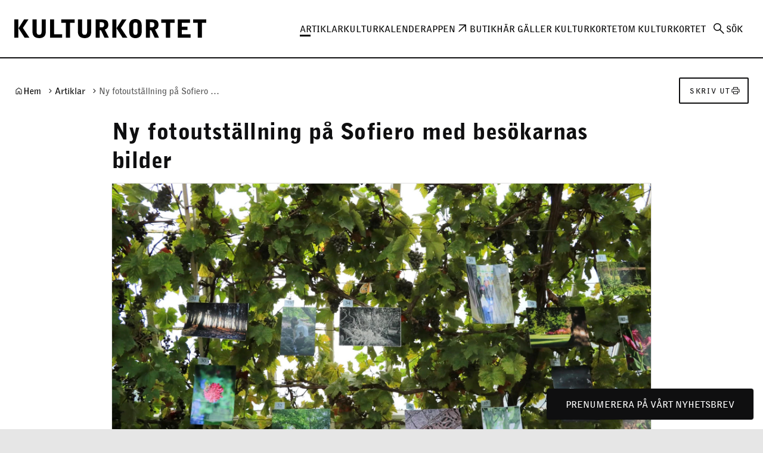

--- FILE ---
content_type: text/html; charset=UTF-8
request_url: https://kulturkortet.se/artikel/ny-fotoutstallning-pa-sofiero-med-besokarnas-bilder/
body_size: 21487
content:
<!DOCTYPE html>
<html lang="sv-SE">
  <head>
    <meta charset="utf-8">
    <meta name="viewport" content="width=device-width, initial-scale=1.0">
    <title>
      Ny fotoutställning på Sofiero med besökarnas bilder | Kulturkortet
    </title>
    <meta name="pubdate" content="2020-09-04">
    <meta name="moddate" content="2020-09-04">
    <meta name="mobile-web-app-capable" content="yes">
    <meta name="format-detection" content="telephone=yes">
    <meta name="HandheldFriendly" content="true">
    <script>var ajaxurl = 'https://kulturkortet.se/wp/wp-admin/admin-ajax.php';</script>
    <script type="application/ld+json">[]</script>
    <link rel="canonical" href="https://kulturkortet.se/artikel/ny-fotoutstallning-pa-sofiero-med-besokarnas-bilder/">
    <meta name="description" content="Är det bara professionella fotografer som får sina bilder utställda? Nej, det är det inte och i september visar Sofiero upp ett urval av besökarnas bilder i en…">
    <meta property="og:type" content="article">
    <meta property="og:locale" content="sv_SE">
    <meta property="og:site_name" content="Kulturkortet">
    <meta property="og:title" content="Ny fotoutställning på Sofiero med besökarnas bilder | Kulturkortet">
    <meta property="og:description" content="Är det bara professionella fotografer som får sina bilder utställda? Nej, det är det inte och i september visar Sofiero upp ett urval av besökarnas bilder i en helt ny utställning i det kungliga…">
    <meta property="og:url" content="https://kulturkortet.se/artikel/ny-fotoutstallning-pa-sofiero-med-besokarnas-bilder/">
    <meta property="og:image" content="https://media.helsingborg.se/uploads/networks/5/sites/194/2020/09/sofiero_fotoutstallning_kulturkortet.jpg">
    <meta property="og:image:width" content="1920">
    <meta property="og:image:height" content="1080">
    <meta property="article:published_time" content="2020-09-04T13:12:18+00:00">
    <meta property="article:modified_time" content="2020-09-04T13:16:44+00:00">
    <meta name="twitter:card" content="summary_large_image">
    <meta name="twitter:title" content="Ny fotoutställning på Sofiero med besökarnas bilder | Kulturkortet">
    <meta name="twitter:description" content="Är det bara professionella fotografer som får sina bilder utställda? Nej, det är det inte och i september visar Sofiero upp ett urval av besökarnas bilder i en helt ny utställning i det kungliga…">
    <meta name="twitter:image" content="https://media.helsingborg.se/uploads/networks/5/sites/194/2020/09/sofiero_fotoutstallning_kulturkortet.jpg">
    <meta name="google-site-verification" content="nmONt3V8cqFUrj38pGPCktXvxdNI4OmI_4XKmaJXmQo">
    <script type="application/ld+json">{"@context":"https://schema.org","@graph":[{"@type":"WebSite","@id":"https://kulturkortet.se/#/schema/WebSite","url":"https://kulturkortet.se/","name":"Kulturkortet","inLanguage":"sv-SE","potentialAction":{"@type":"SearchAction","target":{"@type":"EntryPoint","urlTemplate":"https://kulturkortet.se/search/{search_term_string}/"},"query-input":"required name=search_term_string"},"publisher":{"@type":"Organization","@id":"https://kulturkortet.se/#/schema/Organization","name":"Kulturkortet","url":"https://kulturkortet.se/","logo":{"@type":"ImageObject","url":"https://media.helsingborg.se/uploads/networks/5/sites/194/2018/10/apple-icon-152x152.png","contentUrl":"https://media.helsingborg.se/uploads/networks/5/sites/194/2018/10/apple-icon-152x152.png","width":152,"height":152}}},{"@type":"WebPage","@id":"https://kulturkortet.se/artikel/ny-fotoutstallning-pa-sofiero-med-besokarnas-bilder/","url":"https://kulturkortet.se/artikel/ny-fotoutstallning-pa-sofiero-med-besokarnas-bilder/","name":"Ny fotoutställning på Sofiero med besökarnas bilder | Kulturkortet","description":"&Auml;r det bara professionella fotografer som f&aring;r sina bilder utst&auml;llda? Nej, det &auml;r det inte och i september visar Sofiero upp ett urval av bes&ouml;karnas bilder i en&#8230;","inLanguage":"sv-SE","isPartOf":{"@id":"https://kulturkortet.se/#/schema/WebSite"},"breadcrumb":{"@type":"BreadcrumbList","@id":"https://kulturkortet.se/#/schema/BreadcrumbList","itemListElement":[{"@type":"ListItem","position":1,"item":"https://kulturkortet.se/","name":"Kulturkortet"},{"@type":"ListItem","position":2,"item":"https://kulturkortet.se/artikel/","name":"Artiklar"},{"@type":"ListItem","position":3,"name":"Ny fotoutställning på Sofiero med besökarnas bilder"}]},"potentialAction":{"@type":"ReadAction","target":"https://kulturkortet.se/artikel/ny-fotoutstallning-pa-sofiero-med-besokarnas-bilder/"},"datePublished":"2020-09-04T13:12:18+00:00","dateModified":"2020-09-04T13:16:44+00:00","author":{"@type":"Person","@id":"https://kulturkortet.se/#/schema/Person/266df9a34cac103c7038bb88e02869be","name":"Paul Svensson"}}]}</script>
    <link rel='dns-prefetch' href='//media.helsingborg.se'>
    <style>#wpadminbar #wp-admin-bar-my-networks > .ab-item:first-child:before { content: "\f325"; top: 3px; }</style>
    <style>img:is([sizes=auto i],[sizes^="auto," i]){contain-intrinsic-size:3000px 1500px} </style>
    <link rel='stylesheet' id='litespeed-cache-dummy-css' integrity="sha384-BLTnaOD1WooHzU8e2xojA2rYtaZlaplU6r+lJ4+0S5nfZ8fpI/istZlKGf4YW8BE" crossorigin="anonymous" href='https://kulturkortet.se/wp-content/plugins/litespeed-cache/assets/css/litespeed-dummy.css' media='all'>
    <link rel='stylesheet' id='css-styleguidecss-css' integrity="sha384-w7U10vuh4Dp0FEBxEZo/UvknjubLafiLPxbD53QAYKK61NEi36HdNMjZWq6obuEr" crossorigin="anonymous" href='https://kulturkortet.se/wp-content/themes/municipio/assets/dist/css/styleguide.CVu7-voW.css' media='all'>
    <link rel='stylesheet' id='css-municipiocss-css' integrity="sha384-fekDNRZ0WFu/PIchn/U34c0BfKNEhqNo3/Ii+/nV+ptcrYScxEk7pgW3OW1l20rw" crossorigin="anonymous" href='https://kulturkortet.se/wp-content/themes/municipio/assets/dist/css/municipio.BHaumi22.css' media='all'>
    <link rel='stylesheet' id='css-splidecss-css' integrity="sha384-cjRwgu/XtfvAZ101dATgIXpsAl59zhgwIA3xrCC2cCP+fgZB6P2nnuNambVkPVNG" crossorigin="anonymous" href='https://kulturkortet.se/wp-content/themes/municipio/assets/dist/css/splide.BrGcmsgj.css' media='all'>
    <link rel='stylesheet' id='wp-block-library-css' href='https://kulturkortet.se/wp/wp-includes/css/dist/block-library/style.min.css' media='all'>
    <style> .wp-block-button__link{color:#fff;background-color:#32373c;border-radius:9999px;box-shadow:none;text-decoration:none;padding:calc(.667em + 2px) calc(1.333em + 2px);font-size:1.125em}.wp-block-file__button{background:#32373c;color:#fff;text-decoration:none} </style>
    <link rel='stylesheet' id='modularity-json-render-front-css' integrity="sha384-SZXTTmAej6KuWpdzR1JKJLJhT3ztwWgvycTFW2Apf9xz+JnND6GdTBju448XSAql" crossorigin="anonymous" href='https://kulturkortet.se/wp-content/plugins/modularity-json-render/dist/css/modularity-json-render-front.4628b238.css' media='all'>
    <link rel='stylesheet' id='fonts-material-medium-roundedcss-css' integrity="sha384-4vKnqRp3+bajvcmJyAEsu83DVTdOxleX6kpqqwgNfvel114M9HymFzeoxPxz43wa" crossorigin="anonymous" href='https://kulturkortet.se/wp-content/themes/municipio/assets/dist/fonts/material/medium/rounded.-PSX2y2r.css' media='all'>
    <link rel='stylesheet' id='event-integration-css' integrity="sha384-dcnNYbVoJfU8vbDn8WeuBxkzQrT2e9bAvjPF+b4ku1rEUzXYJ+of6opY4+pgeYad" crossorigin="anonymous" href='https://kulturkortet.se/wp-content/plugins/api-event-manager-integration/dist/css/event-manager-integration.aec5f65c.css' media='all'>
    <link rel='stylesheet' id='css-modularitycss-css' integrity="sha384-b+sHCSsoDfXZ887jGmiv7S/8uyfO3BLQzQL0zrgkw93odn31ho7btPKtCPP8WKNM" crossorigin="anonymous" href='https://kulturkortet.se/wp-content/themes/municipio/Modularity/assets/dist/css/modularity.CW1m4IPW.css' media='all'>
    <script integrity="sha384-vT0xsrWPQ3JMjk9+X3p3J4glfdqQsMBzYwpxS1LPybrkJs6kZDw7slFXJ2iUkUy4" crossorigin="anonymous" src="https://kulturkortet.se/wp/wp-includes/js/jquery/jquery.min.js" id="jquery-core-js"></script>

    <script type="application/ld+json">{"@context":{"schema":"https://schema.org","municipio":"https://schema.municipio.tech/schema.jsonld"},"@type":"Thing","name":"Ny fotoutställning på Sofiero med besökarnas bilder","image":"https://media.helsingborg.se/uploads/networks/5/sites/194/2020/09/sofiero_fotoutstallning_kulturkortet.jpg"}</script>
    <script type="application/ld+json">{"@context":"https:\/\/schema.org","@type":"WebSite","accessibilitySummary":"https:\/\/kulturkortet.se\/tillganglighetsredogorelse","name":"Tillg\u00e4nglighetsredog\u00f6relse","description":"Det h\u00e4r \u00e4r tillg\u00e4nlighetsredog\u00f6relsen f\u00f6r webbplatsen."}</script>
    <link rel="icon" href="https://media.helsingborg.se/uploads/networks/5/sites/194/2018/10/apple-icon-152x152-32x32.webp" sizes="32x32">
    <link rel="icon" href="https://media.helsingborg.se/uploads/networks/5/sites/194/2018/10/apple-icon-152x152-192x192.webp" sizes="192x192">
    <link rel="apple-touch-icon" href="https://media.helsingborg.se/uploads/networks/5/sites/194/2018/10/apple-icon-152x152-180x180.webp">
    <meta name="msapplication-TileImage" content="https://media.helsingborg.se/uploads/networks/5/sites/194/2018/10/apple-icon-152x152-270x270.webp">
    <style>h1, h2, h3, h4, h5, h6 { font-weight:400!important; } .c-nav.c-nav--horizontal.c-nav--depth-1 { gap: calc(var(--base, 8px)*3); } .c-card--svg-background .c-card__image-background { background-size: clamp(var(--base,8px) * 3,50%,var(--base,8px) * 23); } #sidebar-footer-area { height:100%; display:flex; align-items:center; } .c-divider .c-divider__title { text-transform: uppercase; } .c-slider .c-slider__item.c-slider__item--bg-transparent .c-slider__item__container { background: -webkit-gradient(linear,left top,left bottom,from(transparent),to(rgba(0,0,0,.8))); background: linear-gradient(to bottom,transparent,rgba(0,0,0,.8)); padding-top: calc(var(--base, 8px) * 8); } .c-header.c-header--accented { border-width: 2px; } body.single main > .o-container, body.page-template-default main > .o-container { background: #fff; } :root { --container-width-content: 100% !important; } .c-header nav { text-transform: uppercase; } a.c-card:hover, a.c-block:hover{ filter: drop-shadow(0 8px 10px rgba(0,0,0,.3)) !important; } .c-card .c-card__header { line-height: 1em; } .c-card .c-card__header + .c-card__body { padding-top: 0; } article { display: flex; flex-direction: column; } article .c-signature { order: 999; margin: calc(var(--base, 8px) * 6) auto 0 auto; } article.c-article > * { max-width: 904px!important; width:100%; margin-left: auto; margin-right: auto; } article .c-article__feature-image img { width: 100%; } .c-accordion { padding-top: 0; padding-bottom: 0; } .c-signup__form { --o-grid-gap: 0; } .c-signup__form .c-button { width: 100%; } .c-signup .o-newsletter-icon-space { -webkit-transform: translateX(-8px); -ms-transform: translateX(-8px); transform: translateX(-8px); width: 80px; height: 80px; margin-left: auto; margin-right: auto; background-size: contain; background-repeat: no-repeat !important; background-position: center center; background-image: url([data-uri]); } @media screen and (min-width: 56em) { .c-signup .c-signup__title { font-size: 64px; } .c-signup .o-newsletter-icon-space { -webkit-transform: translateX(-24px); -ms-transform: translateX(-24px); transform: translateX(-24px); width: 160px; height: 120px; } }</style>
    <style>body.t-kulturkortet .btn.btn-secondary { color: white; } .js-search-trigger { cursor: pointer; }</style>

    <script>var _mtm = window._mtm = window._mtm || []; _mtm.push({'mtm.startTime': (new Date().getTime()), 'event': 'mtm.Start'}); (function() { var d=document, g=d.createElement('script'), s=d.getElementsByTagName('script')[0]; g.async=true; g.src='https://stats.helsingborg.se/js/container_VjEHhBt0.js'; s.parentNode.insertBefore(g,s); })();</script>
    <style>@font-face { font-display: swap; font-family: "bellgothicblkbtwxx-black"; src: url("https://media.helsingborg.se/uploads/networks/5/sites/194/2022/09/bellgothicblkbtwxx-black.woff2") format("woff2"); font-weight: 100 900; }@font-face { font-display: swap; font-family: "bellgothicbtwxx-bold"; src: url("https://media.helsingborg.se/uploads/networks/5/sites/194/2022/09/bellgothicbtwxx-bold.woff2") format("woff2"); font-weight: 100 900; } @font-face { font-family: 'Roboto'; font-style: italic; font-weight: 400; font-stretch: normal; font-display: swap; src: url(https://kulturkortet.se/wp-content/fonts/roboto/89143ba36e5891595fa7b24cd4c4cdaf.woff) format('woff'); unicode-range: U+0460-052F, U+1C80-1C8A, U+20B4, U+2DE0-2DFF, U+A640-A69F, U+FE2E-FE2F; } @font-face { font-family: 'Roboto'; font-style: italic; font-weight: 400; font-stretch: normal; font-display: swap; src: url(https://kulturkortet.se/wp-content/fonts/roboto/ead6c0f832633718673d508b60f84094.woff) format('woff'); unicode-range: U+0301, U+0400-045F, U+0490-0491, U+04B0-04B1, U+2116; } @font-face { font-family: 'Roboto'; font-style: italic; font-weight: 400; font-stretch: normal; font-display: swap; src: url(https://kulturkortet.se/wp-content/fonts/roboto/db4062cdfb73419af41ff73bd8156ed0.woff) format('woff'); unicode-range: U+1F00-1FFF; } @font-face { font-family: 'Roboto'; font-style: italic; font-weight: 400; font-stretch: normal; font-display: swap; src: url(https://kulturkortet.se/wp-content/fonts/roboto/dce184cfd5f0ac26504d2d5768d356bb.woff) format('woff'); unicode-range: U+0370-0377, U+037A-037F, U+0384-038A, U+038C, U+038E-03A1, U+03A3-03FF; } @font-face { font-family: 'Roboto'; font-style: italic; font-weight: 400; font-stretch: normal; font-display: swap; src: url(https://kulturkortet.se/wp-content/fonts/roboto/586e57ab942484ed7e0293be26b5afa5.woff) format('woff'); unicode-range: U+0302-0303, U+0305, U+0307-0308, U+0310, U+0312, U+0315, U+031A, U+0326-0327, U+032C, U+032F-0330, U+0332-0333, U+0338, U+033A, U+0346, U+034D, U+0391-03A1, U+03A3-03A9, U+03B1-03C9, U+03D1, U+03D5-03D6, U+03F0-03F1, U+03F4-03F5, U+2016-2017, U+2034-2038, U+203C, U+2040, U+2043, U+2047, U+2050, U+2057, U+205F, U+2070-2071, U+2074-208E, U+2090-209C, U+20D0-20DC, U+20E1, U+20E5-20EF, U+2100-2112, U+2114-2115, U+2117-2121, U+2123-214F, U+2190, U+2192, U+2194-21AE, U+21B0-21E5, U+21F1-21F2, U+21F4-2211, U+2213-2214, U+2216-22FF, U+2308-230B, U+2310, U+2319, U+231C-2321, U+2336-237A, U+237C, U+2395, U+239B-23B7, U+23D0, U+23DC-23E1, U+2474-2475, U+25AF, U+25B3, U+25B7, U+25BD, U+25C1, U+25CA, U+25CC, U+25FB, U+266D-266F, U+27C0-27FF, U+2900-2AFF, U+2B0E-2B11, U+2B30-2B4C, U+2BFE, U+3030, U+FF5B, U+FF5D, U+1D400-1D7FF, U+1EE00-1EEFF; } @font-face { font-family: 'Roboto'; font-style: italic; font-weight: 400; font-stretch: normal; font-display: swap; src: url(https://kulturkortet.se/wp-content/fonts/roboto/cfdc85e480977906885dd8baee687fa3.woff) format('woff'); unicode-range: U+0001-000C, U+000E-001F, U+007F-009F, U+20DD-20E0, U+20E2-20E4, U+2150-218F, U+2190, U+2192, U+2194-2199, U+21AF, U+21E6-21F0, U+21F3, U+2218-2219, U+2299, U+22C4-22C6, U+2300-243F, U+2440-244A, U+2460-24FF, U+25A0-27BF, U+2800-28FF, U+2921-2922, U+2981, U+29BF, U+29EB, U+2B00-2BFF, U+4DC0-4DFF, U+FFF9-FFFB, U+10140-1018E, U+10190-1019C, U+101A0, U+101D0-101FD, U+102E0-102FB, U+10E60-10E7E, U+1D2C0-1D2D3, U+1D2E0-1D37F, U+1F000-1F0FF, U+1F100-1F1AD, U+1F1E6-1F1FF, U+1F30D-1F30F, U+1F315, U+1F31C, U+1F31E, U+1F320-1F32C, U+1F336, U+1F378, U+1F37D, U+1F382, U+1F393-1F39F, U+1F3A7-1F3A8, U+1F3AC-1F3AF, U+1F3C2, U+1F3C4-1F3C6, U+1F3CA-1F3CE, U+1F3D4-1F3E0, U+1F3ED, U+1F3F1-1F3F3, U+1F3F5-1F3F7, U+1F408, U+1F415, U+1F41F, U+1F426, U+1F43F, U+1F441-1F442, U+1F444, U+1F446-1F449, U+1F44C-1F44E, U+1F453, U+1F46A, U+1F47D, U+1F4A3, U+1F4B0, U+1F4B3, U+1F4B9, U+1F4BB, U+1F4BF, U+1F4C8-1F4CB, U+1F4D6, U+1F4DA, U+1F4DF, U+1F4E3-1F4E6, U+1F4EA-1F4ED, U+1F4F7, U+1F4F9-1F4FB, U+1F4FD-1F4FE, U+1F503, U+1F507-1F50B, U+1F50D, U+1F512-1F513, U+1F53E-1F54A, U+1F54F-1F5FA, U+1F610, U+1F650-1F67F, U+1F687, U+1F68D, U+1F691, U+1F694, U+1F698, U+1F6AD, U+1F6B2, U+1F6B9-1F6BA, U+1F6BC, U+1F6C6-1F6CF, U+1F6D3-1F6D7, U+1F6E0-1F6EA, U+1F6F0-1F6F3, U+1F6F7-1F6FC, U+1F700-1F7FF, U+1F800-1F80B, U+1F810-1F847, U+1F850-1F859, U+1F860-1F887, U+1F890-1F8AD, U+1F8B0-1F8BB, U+1F8C0-1F8C1, U+1F900-1F90B, U+1F93B, U+1F946, U+1F984, U+1F996, U+1F9E9, U+1FA00-1FA6F, U+1FA70-1FA7C, U+1FA80-1FA89, U+1FA8F-1FAC6, U+1FACE-1FADC, U+1FADF-1FAE9, U+1FAF0-1FAF8, U+1FB00-1FBFF; } @font-face { font-family: 'Roboto'; font-style: italic; font-weight: 400; font-stretch: normal; font-display: swap; src: url(https://kulturkortet.se/wp-content/fonts/roboto/573aaba2489f89782d3bcdbecbaed24d.woff) format('woff'); unicode-range: U+0102-0103, U+0110-0111, U+0128-0129, U+0168-0169, U+01A0-01A1, U+01AF-01B0, U+0300-0301, U+0303-0304, U+0308-0309, U+0323, U+0329, U+1EA0-1EF9, U+20AB; } @font-face { font-family: 'Roboto'; font-style: italic; font-weight: 400; font-stretch: normal; font-display: swap; src: url(https://kulturkortet.se/wp-content/fonts/roboto/be429921e6ff6f0dfe9fc02cc91ca0e5.woff) format('woff'); unicode-range: U+0100-02BA, U+02BD-02C5, U+02C7-02CC, U+02CE-02D7, U+02DD-02FF, U+0304, U+0308, U+0329, U+1D00-1DBF, U+1E00-1E9F, U+1EF2-1EFF, U+2020, U+20A0-20AB, U+20AD-20C0, U+2113, U+2C60-2C7F, U+A720-A7FF; } @font-face { font-family: 'Roboto'; font-style: italic; font-weight: 400; font-stretch: normal; font-display: swap; src: url(https://kulturkortet.se/wp-content/fonts/roboto/0a58f6fef226f7015912d2bf59aa1175.woff) format('woff'); unicode-range: U+0000-00FF, U+0131, U+0152-0153, U+02BB-02BC, U+02C6, U+02DA, U+02DC, U+0304, U+0308, U+0329, U+2000-206F, U+20AC, U+2122, U+2191, U+2193, U+2212, U+2215, U+FEFF, U+FFFD; } @font-face { font-family: 'Roboto'; font-style: normal; font-weight: 700; font-stretch: normal; font-display: swap; src: url(https://kulturkortet.se/wp-content/fonts/roboto/3d59bbdaf7dd91b125d4abc30705dc3b.woff) format('woff'); unicode-range: U+0460-052F, U+1C80-1C8A, U+20B4, U+2DE0-2DFF, U+A640-A69F, U+FE2E-FE2F; } @font-face { font-family: 'Roboto'; font-style: normal; font-weight: 700; font-stretch: normal; font-display: swap; src: url(https://kulturkortet.se/wp-content/fonts/roboto/2c1ba9306e66e9e3e2bda3c2eddb2daf.woff) format('woff'); unicode-range: U+0301, U+0400-045F, U+0490-0491, U+04B0-04B1, U+2116; } @font-face { font-family: 'Roboto'; font-style: normal; font-weight: 700; font-stretch: normal; font-display: swap; src: url(https://kulturkortet.se/wp-content/fonts/roboto/f1d834fe611f9fffeaa429640836ed97.woff) format('woff'); unicode-range: U+1F00-1FFF; } @font-face { font-family: 'Roboto'; font-style: normal; font-weight: 700; font-stretch: normal; font-display: swap; src: url(https://kulturkortet.se/wp-content/fonts/roboto/44a36387f53061709aa108ad03716e4b.woff) format('woff'); unicode-range: U+0370-0377, U+037A-037F, U+0384-038A, U+038C, U+038E-03A1, U+03A3-03FF; } @font-face { font-family: 'Roboto'; font-style: normal; font-weight: 700; font-stretch: normal; font-display: swap; src: url(https://kulturkortet.se/wp-content/fonts/roboto/2db6ae0a1e81efcfb0df604a0ca6cbc2.woff) format('woff'); unicode-range: U+0302-0303, U+0305, U+0307-0308, U+0310, U+0312, U+0315, U+031A, U+0326-0327, U+032C, U+032F-0330, U+0332-0333, U+0338, U+033A, U+0346, U+034D, U+0391-03A1, U+03A3-03A9, U+03B1-03C9, U+03D1, U+03D5-03D6, U+03F0-03F1, U+03F4-03F5, U+2016-2017, U+2034-2038, U+203C, U+2040, U+2043, U+2047, U+2050, U+2057, U+205F, U+2070-2071, U+2074-208E, U+2090-209C, U+20D0-20DC, U+20E1, U+20E5-20EF, U+2100-2112, U+2114-2115, U+2117-2121, U+2123-214F, U+2190, U+2192, U+2194-21AE, U+21B0-21E5, U+21F1-21F2, U+21F4-2211, U+2213-2214, U+2216-22FF, U+2308-230B, U+2310, U+2319, U+231C-2321, U+2336-237A, U+237C, U+2395, U+239B-23B7, U+23D0, U+23DC-23E1, U+2474-2475, U+25AF, U+25B3, U+25B7, U+25BD, U+25C1, U+25CA, U+25CC, U+25FB, U+266D-266F, U+27C0-27FF, U+2900-2AFF, U+2B0E-2B11, U+2B30-2B4C, U+2BFE, U+3030, U+FF5B, U+FF5D, U+1D400-1D7FF, U+1EE00-1EEFF; } @font-face { font-family: 'Roboto'; font-style: normal; font-weight: 700; font-stretch: normal; font-display: swap; src: url(https://kulturkortet.se/wp-content/fonts/roboto/36bf05c2c1c20f12ef52037375525889.woff) format('woff'); unicode-range: U+0001-000C, U+000E-001F, U+007F-009F, U+20DD-20E0, U+20E2-20E4, U+2150-218F, U+2190, U+2192, U+2194-2199, U+21AF, U+21E6-21F0, U+21F3, U+2218-2219, U+2299, U+22C4-22C6, U+2300-243F, U+2440-244A, U+2460-24FF, U+25A0-27BF, U+2800-28FF, U+2921-2922, U+2981, U+29BF, U+29EB, U+2B00-2BFF, U+4DC0-4DFF, U+FFF9-FFFB, U+10140-1018E, U+10190-1019C, U+101A0, U+101D0-101FD, U+102E0-102FB, U+10E60-10E7E, U+1D2C0-1D2D3, U+1D2E0-1D37F, U+1F000-1F0FF, U+1F100-1F1AD, U+1F1E6-1F1FF, U+1F30D-1F30F, U+1F315, U+1F31C, U+1F31E, U+1F320-1F32C, U+1F336, U+1F378, U+1F37D, U+1F382, U+1F393-1F39F, U+1F3A7-1F3A8, U+1F3AC-1F3AF, U+1F3C2, U+1F3C4-1F3C6, U+1F3CA-1F3CE, U+1F3D4-1F3E0, U+1F3ED, U+1F3F1-1F3F3, U+1F3F5-1F3F7, U+1F408, U+1F415, U+1F41F, U+1F426, U+1F43F, U+1F441-1F442, U+1F444, U+1F446-1F449, U+1F44C-1F44E, U+1F453, U+1F46A, U+1F47D, U+1F4A3, U+1F4B0, U+1F4B3, U+1F4B9, U+1F4BB, U+1F4BF, U+1F4C8-1F4CB, U+1F4D6, U+1F4DA, U+1F4DF, U+1F4E3-1F4E6, U+1F4EA-1F4ED, U+1F4F7, U+1F4F9-1F4FB, U+1F4FD-1F4FE, U+1F503, U+1F507-1F50B, U+1F50D, U+1F512-1F513, U+1F53E-1F54A, U+1F54F-1F5FA, U+1F610, U+1F650-1F67F, U+1F687, U+1F68D, U+1F691, U+1F694, U+1F698, U+1F6AD, U+1F6B2, U+1F6B9-1F6BA, U+1F6BC, U+1F6C6-1F6CF, U+1F6D3-1F6D7, U+1F6E0-1F6EA, U+1F6F0-1F6F3, U+1F6F7-1F6FC, U+1F700-1F7FF, U+1F800-1F80B, U+1F810-1F847, U+1F850-1F859, U+1F860-1F887, U+1F890-1F8AD, U+1F8B0-1F8BB, U+1F8C0-1F8C1, U+1F900-1F90B, U+1F93B, U+1F946, U+1F984, U+1F996, U+1F9E9, U+1FA00-1FA6F, U+1FA70-1FA7C, U+1FA80-1FA89, U+1FA8F-1FAC6, U+1FACE-1FADC, U+1FADF-1FAE9, U+1FAF0-1FAF8, U+1FB00-1FBFF; } @font-face { font-family: 'Roboto'; font-style: normal; font-weight: 700; font-stretch: normal; font-display: swap; src: url(https://kulturkortet.se/wp-content/fonts/roboto/fa7c9e4f0733e54fd6f762e3258f9374.woff) format('woff'); unicode-range: U+0102-0103, U+0110-0111, U+0128-0129, U+0168-0169, U+01A0-01A1, U+01AF-01B0, U+0300-0301, U+0303-0304, U+0308-0309, U+0323, U+0329, U+1EA0-1EF9, U+20AB; } @font-face { font-family: 'Roboto'; font-style: normal; font-weight: 700; font-stretch: normal; font-display: swap; src: url(https://kulturkortet.se/wp-content/fonts/roboto/ed954a3a9e115a8069a0b0026c0a7999.woff) format('woff'); unicode-range: U+0100-02BA, U+02BD-02C5, U+02C7-02CC, U+02CE-02D7, U+02DD-02FF, U+0304, U+0308, U+0329, U+1D00-1DBF, U+1E00-1E9F, U+1EF2-1EFF, U+2020, U+20A0-20AB, U+20AD-20C0, U+2113, U+2C60-2C7F, U+A720-A7FF; } @font-face { font-family: 'Roboto'; font-style: normal; font-weight: 700; font-stretch: normal; font-display: swap; src: url(https://kulturkortet.se/wp-content/fonts/roboto/5b9822afb1d0bc66ab9ed8aace358d66.woff) format('woff'); unicode-range: U+0000-00FF, U+0131, U+0152-0153, U+02BB-02BC, U+02C6, U+02DA, U+02DC, U+0304, U+0308, U+0329, U+2000-206F, U+20AC, U+2122, U+2191, U+2193, U+2212, U+2215, U+FEFF, U+FFFD; } @font-face { font-family: 'Roboto'; font-style: italic; font-weight: 400; font-stretch: normal; font-display: swap; src: url(https://kulturkortet.se/wp-content/fonts/roboto/89143ba36e5891595fa7b24cd4c4cdaf.woff) format('woff'); unicode-range: U+0460-052F, U+1C80-1C8A, U+20B4, U+2DE0-2DFF, U+A640-A69F, U+FE2E-FE2F; } @font-face { font-family: 'Roboto'; font-style: italic; font-weight: 400; font-stretch: normal; font-display: swap; src: url(https://kulturkortet.se/wp-content/fonts/roboto/ead6c0f832633718673d508b60f84094.woff) format('woff'); unicode-range: U+0301, U+0400-045F, U+0490-0491, U+04B0-04B1, U+2116; } @font-face { font-family: 'Roboto'; font-style: italic; font-weight: 400; font-stretch: normal; font-display: swap; src: url(https://kulturkortet.se/wp-content/fonts/roboto/db4062cdfb73419af41ff73bd8156ed0.woff) format('woff'); unicode-range: U+1F00-1FFF; } @font-face { font-family: 'Roboto'; font-style: italic; font-weight: 400; font-stretch: normal; font-display: swap; src: url(https://kulturkortet.se/wp-content/fonts/roboto/dce184cfd5f0ac26504d2d5768d356bb.woff) format('woff'); unicode-range: U+0370-0377, U+037A-037F, U+0384-038A, U+038C, U+038E-03A1, U+03A3-03FF; } @font-face { font-family: 'Roboto'; font-style: italic; font-weight: 400; font-stretch: normal; font-display: swap; src: url(https://kulturkortet.se/wp-content/fonts/roboto/586e57ab942484ed7e0293be26b5afa5.woff) format('woff'); unicode-range: U+0302-0303, U+0305, U+0307-0308, U+0310, U+0312, U+0315, U+031A, U+0326-0327, U+032C, U+032F-0330, U+0332-0333, U+0338, U+033A, U+0346, U+034D, U+0391-03A1, U+03A3-03A9, U+03B1-03C9, U+03D1, U+03D5-03D6, U+03F0-03F1, U+03F4-03F5, U+2016-2017, U+2034-2038, U+203C, U+2040, U+2043, U+2047, U+2050, U+2057, U+205F, U+2070-2071, U+2074-208E, U+2090-209C, U+20D0-20DC, U+20E1, U+20E5-20EF, U+2100-2112, U+2114-2115, U+2117-2121, U+2123-214F, U+2190, U+2192, U+2194-21AE, U+21B0-21E5, U+21F1-21F2, U+21F4-2211, U+2213-2214, U+2216-22FF, U+2308-230B, U+2310, U+2319, U+231C-2321, U+2336-237A, U+237C, U+2395, U+239B-23B7, U+23D0, U+23DC-23E1, U+2474-2475, U+25AF, U+25B3, U+25B7, U+25BD, U+25C1, U+25CA, U+25CC, U+25FB, U+266D-266F, U+27C0-27FF, U+2900-2AFF, U+2B0E-2B11, U+2B30-2B4C, U+2BFE, U+3030, U+FF5B, U+FF5D, U+1D400-1D7FF, U+1EE00-1EEFF; } @font-face { font-family: 'Roboto'; font-style: italic; font-weight: 400; font-stretch: normal; font-display: swap; src: url(https://kulturkortet.se/wp-content/fonts/roboto/cfdc85e480977906885dd8baee687fa3.woff) format('woff'); unicode-range: U+0001-000C, U+000E-001F, U+007F-009F, U+20DD-20E0, U+20E2-20E4, U+2150-218F, U+2190, U+2192, U+2194-2199, U+21AF, U+21E6-21F0, U+21F3, U+2218-2219, U+2299, U+22C4-22C6, U+2300-243F, U+2440-244A, U+2460-24FF, U+25A0-27BF, U+2800-28FF, U+2921-2922, U+2981, U+29BF, U+29EB, U+2B00-2BFF, U+4DC0-4DFF, U+FFF9-FFFB, U+10140-1018E, U+10190-1019C, U+101A0, U+101D0-101FD, U+102E0-102FB, U+10E60-10E7E, U+1D2C0-1D2D3, U+1D2E0-1D37F, U+1F000-1F0FF, U+1F100-1F1AD, U+1F1E6-1F1FF, U+1F30D-1F30F, U+1F315, U+1F31C, U+1F31E, U+1F320-1F32C, U+1F336, U+1F378, U+1F37D, U+1F382, U+1F393-1F39F, U+1F3A7-1F3A8, U+1F3AC-1F3AF, U+1F3C2, U+1F3C4-1F3C6, U+1F3CA-1F3CE, U+1F3D4-1F3E0, U+1F3ED, U+1F3F1-1F3F3, U+1F3F5-1F3F7, U+1F408, U+1F415, U+1F41F, U+1F426, U+1F43F, U+1F441-1F442, U+1F444, U+1F446-1F449, U+1F44C-1F44E, U+1F453, U+1F46A, U+1F47D, U+1F4A3, U+1F4B0, U+1F4B3, U+1F4B9, U+1F4BB, U+1F4BF, U+1F4C8-1F4CB, U+1F4D6, U+1F4DA, U+1F4DF, U+1F4E3-1F4E6, U+1F4EA-1F4ED, U+1F4F7, U+1F4F9-1F4FB, U+1F4FD-1F4FE, U+1F503, U+1F507-1F50B, U+1F50D, U+1F512-1F513, U+1F53E-1F54A, U+1F54F-1F5FA, U+1F610, U+1F650-1F67F, U+1F687, U+1F68D, U+1F691, U+1F694, U+1F698, U+1F6AD, U+1F6B2, U+1F6B9-1F6BA, U+1F6BC, U+1F6C6-1F6CF, U+1F6D3-1F6D7, U+1F6E0-1F6EA, U+1F6F0-1F6F3, U+1F6F7-1F6FC, U+1F700-1F7FF, U+1F800-1F80B, U+1F810-1F847, U+1F850-1F859, U+1F860-1F887, U+1F890-1F8AD, U+1F8B0-1F8BB, U+1F8C0-1F8C1, U+1F900-1F90B, U+1F93B, U+1F946, U+1F984, U+1F996, U+1F9E9, U+1FA00-1FA6F, U+1FA70-1FA7C, U+1FA80-1FA89, U+1FA8F-1FAC6, U+1FACE-1FADC, U+1FADF-1FAE9, U+1FAF0-1FAF8, U+1FB00-1FBFF; } @font-face { font-family: 'Roboto'; font-style: italic; font-weight: 400; font-stretch: normal; font-display: swap; src: url(https://kulturkortet.se/wp-content/fonts/roboto/573aaba2489f89782d3bcdbecbaed24d.woff) format('woff'); unicode-range: U+0102-0103, U+0110-0111, U+0128-0129, U+0168-0169, U+01A0-01A1, U+01AF-01B0, U+0300-0301, U+0303-0304, U+0308-0309, U+0323, U+0329, U+1EA0-1EF9, U+20AB; } @font-face { font-family: 'Roboto'; font-style: italic; font-weight: 400; font-stretch: normal; font-display: swap; src: url(https://kulturkortet.se/wp-content/fonts/roboto/be429921e6ff6f0dfe9fc02cc91ca0e5.woff) format('woff'); unicode-range: U+0100-02BA, U+02BD-02C5, U+02C7-02CC, U+02CE-02D7, U+02DD-02FF, U+0304, U+0308, U+0329, U+1D00-1DBF, U+1E00-1E9F, U+1EF2-1EFF, U+2020, U+20A0-20AB, U+20AD-20C0, U+2113, U+2C60-2C7F, U+A720-A7FF; } @font-face { font-family: 'Roboto'; font-style: italic; font-weight: 400; font-stretch: normal; font-display: swap; src: url(https://kulturkortet.se/wp-content/fonts/roboto/0a58f6fef226f7015912d2bf59aa1175.woff) format('woff'); unicode-range: U+0000-00FF, U+0131, U+0152-0153, U+02BB-02BC, U+02C6, U+02DA, U+02DC, U+0304, U+0308, U+0329, U+2000-206F, U+20AC, U+2122, U+2191, U+2193, U+2212, U+2215, U+FEFF, U+FFFD; } @font-face { font-family: 'Roboto'; font-style: normal; font-weight: 700; font-stretch: normal; font-display: swap; src: url(https://kulturkortet.se/wp-content/fonts/roboto/3d59bbdaf7dd91b125d4abc30705dc3b.woff) format('woff'); unicode-range: U+0460-052F, U+1C80-1C8A, U+20B4, U+2DE0-2DFF, U+A640-A69F, U+FE2E-FE2F; } @font-face { font-family: 'Roboto'; font-style: normal; font-weight: 700; font-stretch: normal; font-display: swap; src: url(https://kulturkortet.se/wp-content/fonts/roboto/2c1ba9306e66e9e3e2bda3c2eddb2daf.woff) format('woff'); unicode-range: U+0301, U+0400-045F, U+0490-0491, U+04B0-04B1, U+2116; } @font-face { font-family: 'Roboto'; font-style: normal; font-weight: 700; font-stretch: normal; font-display: swap; src: url(https://kulturkortet.se/wp-content/fonts/roboto/f1d834fe611f9fffeaa429640836ed97.woff) format('woff'); unicode-range: U+1F00-1FFF; } @font-face { font-family: 'Roboto'; font-style: normal; font-weight: 700; font-stretch: normal; font-display: swap; src: url(https://kulturkortet.se/wp-content/fonts/roboto/44a36387f53061709aa108ad03716e4b.woff) format('woff'); unicode-range: U+0370-0377, U+037A-037F, U+0384-038A, U+038C, U+038E-03A1, U+03A3-03FF; } @font-face { font-family: 'Roboto'; font-style: normal; font-weight: 700; font-stretch: normal; font-display: swap; src: url(https://kulturkortet.se/wp-content/fonts/roboto/2db6ae0a1e81efcfb0df604a0ca6cbc2.woff) format('woff'); unicode-range: U+0302-0303, U+0305, U+0307-0308, U+0310, U+0312, U+0315, U+031A, U+0326-0327, U+032C, U+032F-0330, U+0332-0333, U+0338, U+033A, U+0346, U+034D, U+0391-03A1, U+03A3-03A9, U+03B1-03C9, U+03D1, U+03D5-03D6, U+03F0-03F1, U+03F4-03F5, U+2016-2017, U+2034-2038, U+203C, U+2040, U+2043, U+2047, U+2050, U+2057, U+205F, U+2070-2071, U+2074-208E, U+2090-209C, U+20D0-20DC, U+20E1, U+20E5-20EF, U+2100-2112, U+2114-2115, U+2117-2121, U+2123-214F, U+2190, U+2192, U+2194-21AE, U+21B0-21E5, U+21F1-21F2, U+21F4-2211, U+2213-2214, U+2216-22FF, U+2308-230B, U+2310, U+2319, U+231C-2321, U+2336-237A, U+237C, U+2395, U+239B-23B7, U+23D0, U+23DC-23E1, U+2474-2475, U+25AF, U+25B3, U+25B7, U+25BD, U+25C1, U+25CA, U+25CC, U+25FB, U+266D-266F, U+27C0-27FF, U+2900-2AFF, U+2B0E-2B11, U+2B30-2B4C, U+2BFE, U+3030, U+FF5B, U+FF5D, U+1D400-1D7FF, U+1EE00-1EEFF; } @font-face { font-family: 'Roboto'; font-style: normal; font-weight: 700; font-stretch: normal; font-display: swap; src: url(https://kulturkortet.se/wp-content/fonts/roboto/36bf05c2c1c20f12ef52037375525889.woff) format('woff'); unicode-range: U+0001-000C, U+000E-001F, U+007F-009F, U+20DD-20E0, U+20E2-20E4, U+2150-218F, U+2190, U+2192, U+2194-2199, U+21AF, U+21E6-21F0, U+21F3, U+2218-2219, U+2299, U+22C4-22C6, U+2300-243F, U+2440-244A, U+2460-24FF, U+25A0-27BF, U+2800-28FF, U+2921-2922, U+2981, U+29BF, U+29EB, U+2B00-2BFF, U+4DC0-4DFF, U+FFF9-FFFB, U+10140-1018E, U+10190-1019C, U+101A0, U+101D0-101FD, U+102E0-102FB, U+10E60-10E7E, U+1D2C0-1D2D3, U+1D2E0-1D37F, U+1F000-1F0FF, U+1F100-1F1AD, U+1F1E6-1F1FF, U+1F30D-1F30F, U+1F315, U+1F31C, U+1F31E, U+1F320-1F32C, U+1F336, U+1F378, U+1F37D, U+1F382, U+1F393-1F39F, U+1F3A7-1F3A8, U+1F3AC-1F3AF, U+1F3C2, U+1F3C4-1F3C6, U+1F3CA-1F3CE, U+1F3D4-1F3E0, U+1F3ED, U+1F3F1-1F3F3, U+1F3F5-1F3F7, U+1F408, U+1F415, U+1F41F, U+1F426, U+1F43F, U+1F441-1F442, U+1F444, U+1F446-1F449, U+1F44C-1F44E, U+1F453, U+1F46A, U+1F47D, U+1F4A3, U+1F4B0, U+1F4B3, U+1F4B9, U+1F4BB, U+1F4BF, U+1F4C8-1F4CB, U+1F4D6, U+1F4DA, U+1F4DF, U+1F4E3-1F4E6, U+1F4EA-1F4ED, U+1F4F7, U+1F4F9-1F4FB, U+1F4FD-1F4FE, U+1F503, U+1F507-1F50B, U+1F50D, U+1F512-1F513, U+1F53E-1F54A, U+1F54F-1F5FA, U+1F610, U+1F650-1F67F, U+1F687, U+1F68D, U+1F691, U+1F694, U+1F698, U+1F6AD, U+1F6B2, U+1F6B9-1F6BA, U+1F6BC, U+1F6C6-1F6CF, U+1F6D3-1F6D7, U+1F6E0-1F6EA, U+1F6F0-1F6F3, U+1F6F7-1F6FC, U+1F700-1F7FF, U+1F800-1F80B, U+1F810-1F847, U+1F850-1F859, U+1F860-1F887, U+1F890-1F8AD, U+1F8B0-1F8BB, U+1F8C0-1F8C1, U+1F900-1F90B, U+1F93B, U+1F946, U+1F984, U+1F996, U+1F9E9, U+1FA00-1FA6F, U+1FA70-1FA7C, U+1FA80-1FA89, U+1FA8F-1FAC6, U+1FACE-1FADC, U+1FADF-1FAE9, U+1FAF0-1FAF8, U+1FB00-1FBFF; } @font-face { font-family: 'Roboto'; font-style: normal; font-weight: 700; font-stretch: normal; font-display: swap; src: url(https://kulturkortet.se/wp-content/fonts/roboto/fa7c9e4f0733e54fd6f762e3258f9374.woff) format('woff'); unicode-range: U+0102-0103, U+0110-0111, U+0128-0129, U+0168-0169, U+01A0-01A1, U+01AF-01B0, U+0300-0301, U+0303-0304, U+0308-0309, U+0323, U+0329, U+1EA0-1EF9, U+20AB; } @font-face { font-family: 'Roboto'; font-style: normal; font-weight: 700; font-stretch: normal; font-display: swap; src: url(https://kulturkortet.se/wp-content/fonts/roboto/ed954a3a9e115a8069a0b0026c0a7999.woff) format('woff'); unicode-range: U+0100-02BA, U+02BD-02C5, U+02C7-02CC, U+02CE-02D7, U+02DD-02FF, U+0304, U+0308, U+0329, U+1D00-1DBF, U+1E00-1E9F, U+1EF2-1EFF, U+2020, U+20A0-20AB, U+20AD-20C0, U+2113, U+2C60-2C7F, U+A720-A7FF; } @font-face { font-family: 'Roboto'; font-style: normal; font-weight: 700; font-stretch: normal; font-display: swap; src: url(https://kulturkortet.se/wp-content/fonts/roboto/5b9822afb1d0bc66ab9ed8aace358d66.woff) format('woff'); unicode-range: U+0000-00FF, U+0131, U+0152-0153, U+02BB-02BC, U+02C6, U+02DA, U+02DC, U+0304, U+0308, U+0329, U+2000-206F, U+20AC, U+2122, U+2191, U+2193, U+2212, U+2215, U+FEFF, U+FFFD; } @font-face { font-family: 'Roboto'; font-style: italic; font-weight: 400; font-stretch: normal; font-display: swap; src: url(https://kulturkortet.se/wp-content/fonts/roboto/89143ba36e5891595fa7b24cd4c4cdaf.woff) format('woff'); unicode-range: U+0460-052F, U+1C80-1C8A, U+20B4, U+2DE0-2DFF, U+A640-A69F, U+FE2E-FE2F; } @font-face { font-family: 'Roboto'; font-style: italic; font-weight: 400; font-stretch: normal; font-display: swap; src: url(https://kulturkortet.se/wp-content/fonts/roboto/ead6c0f832633718673d508b60f84094.woff) format('woff'); unicode-range: U+0301, U+0400-045F, U+0490-0491, U+04B0-04B1, U+2116; } @font-face { font-family: 'Roboto'; font-style: italic; font-weight: 400; font-stretch: normal; font-display: swap; src: url(https://kulturkortet.se/wp-content/fonts/roboto/db4062cdfb73419af41ff73bd8156ed0.woff) format('woff'); unicode-range: U+1F00-1FFF; } @font-face { font-family: 'Roboto'; font-style: italic; font-weight: 400; font-stretch: normal; font-display: swap; src: url(https://kulturkortet.se/wp-content/fonts/roboto/dce184cfd5f0ac26504d2d5768d356bb.woff) format('woff'); unicode-range: U+0370-0377, U+037A-037F, U+0384-038A, U+038C, U+038E-03A1, U+03A3-03FF; } @font-face { font-family: 'Roboto'; font-style: italic; font-weight: 400; font-stretch: normal; font-display: swap; src: url(https://kulturkortet.se/wp-content/fonts/roboto/586e57ab942484ed7e0293be26b5afa5.woff) format('woff'); unicode-range: U+0302-0303, U+0305, U+0307-0308, U+0310, U+0312, U+0315, U+031A, U+0326-0327, U+032C, U+032F-0330, U+0332-0333, U+0338, U+033A, U+0346, U+034D, U+0391-03A1, U+03A3-03A9, U+03B1-03C9, U+03D1, U+03D5-03D6, U+03F0-03F1, U+03F4-03F5, U+2016-2017, U+2034-2038, U+203C, U+2040, U+2043, U+2047, U+2050, U+2057, U+205F, U+2070-2071, U+2074-208E, U+2090-209C, U+20D0-20DC, U+20E1, U+20E5-20EF, U+2100-2112, U+2114-2115, U+2117-2121, U+2123-214F, U+2190, U+2192, U+2194-21AE, U+21B0-21E5, U+21F1-21F2, U+21F4-2211, U+2213-2214, U+2216-22FF, U+2308-230B, U+2310, U+2319, U+231C-2321, U+2336-237A, U+237C, U+2395, U+239B-23B7, U+23D0, U+23DC-23E1, U+2474-2475, U+25AF, U+25B3, U+25B7, U+25BD, U+25C1, U+25CA, U+25CC, U+25FB, U+266D-266F, U+27C0-27FF, U+2900-2AFF, U+2B0E-2B11, U+2B30-2B4C, U+2BFE, U+3030, U+FF5B, U+FF5D, U+1D400-1D7FF, U+1EE00-1EEFF; } @font-face { font-family: 'Roboto'; font-style: italic; font-weight: 400; font-stretch: normal; font-display: swap; src: url(https://kulturkortet.se/wp-content/fonts/roboto/cfdc85e480977906885dd8baee687fa3.woff) format('woff'); unicode-range: U+0001-000C, U+000E-001F, U+007F-009F, U+20DD-20E0, U+20E2-20E4, U+2150-218F, U+2190, U+2192, U+2194-2199, U+21AF, U+21E6-21F0, U+21F3, U+2218-2219, U+2299, U+22C4-22C6, U+2300-243F, U+2440-244A, U+2460-24FF, U+25A0-27BF, U+2800-28FF, U+2921-2922, U+2981, U+29BF, U+29EB, U+2B00-2BFF, U+4DC0-4DFF, U+FFF9-FFFB, U+10140-1018E, U+10190-1019C, U+101A0, U+101D0-101FD, U+102E0-102FB, U+10E60-10E7E, U+1D2C0-1D2D3, U+1D2E0-1D37F, U+1F000-1F0FF, U+1F100-1F1AD, U+1F1E6-1F1FF, U+1F30D-1F30F, U+1F315, U+1F31C, U+1F31E, U+1F320-1F32C, U+1F336, U+1F378, U+1F37D, U+1F382, U+1F393-1F39F, U+1F3A7-1F3A8, U+1F3AC-1F3AF, U+1F3C2, U+1F3C4-1F3C6, U+1F3CA-1F3CE, U+1F3D4-1F3E0, U+1F3ED, U+1F3F1-1F3F3, U+1F3F5-1F3F7, U+1F408, U+1F415, U+1F41F, U+1F426, U+1F43F, U+1F441-1F442, U+1F444, U+1F446-1F449, U+1F44C-1F44E, U+1F453, U+1F46A, U+1F47D, U+1F4A3, U+1F4B0, U+1F4B3, U+1F4B9, U+1F4BB, U+1F4BF, U+1F4C8-1F4CB, U+1F4D6, U+1F4DA, U+1F4DF, U+1F4E3-1F4E6, U+1F4EA-1F4ED, U+1F4F7, U+1F4F9-1F4FB, U+1F4FD-1F4FE, U+1F503, U+1F507-1F50B, U+1F50D, U+1F512-1F513, U+1F53E-1F54A, U+1F54F-1F5FA, U+1F610, U+1F650-1F67F, U+1F687, U+1F68D, U+1F691, U+1F694, U+1F698, U+1F6AD, U+1F6B2, U+1F6B9-1F6BA, U+1F6BC, U+1F6C6-1F6CF, U+1F6D3-1F6D7, U+1F6E0-1F6EA, U+1F6F0-1F6F3, U+1F6F7-1F6FC, U+1F700-1F7FF, U+1F800-1F80B, U+1F810-1F847, U+1F850-1F859, U+1F860-1F887, U+1F890-1F8AD, U+1F8B0-1F8BB, U+1F8C0-1F8C1, U+1F900-1F90B, U+1F93B, U+1F946, U+1F984, U+1F996, U+1F9E9, U+1FA00-1FA6F, U+1FA70-1FA7C, U+1FA80-1FA89, U+1FA8F-1FAC6, U+1FACE-1FADC, U+1FADF-1FAE9, U+1FAF0-1FAF8, U+1FB00-1FBFF; } @font-face { font-family: 'Roboto'; font-style: italic; font-weight: 400; font-stretch: normal; font-display: swap; src: url(https://kulturkortet.se/wp-content/fonts/roboto/573aaba2489f89782d3bcdbecbaed24d.woff) format('woff'); unicode-range: U+0102-0103, U+0110-0111, U+0128-0129, U+0168-0169, U+01A0-01A1, U+01AF-01B0, U+0300-0301, U+0303-0304, U+0308-0309, U+0323, U+0329, U+1EA0-1EF9, U+20AB; } @font-face { font-family: 'Roboto'; font-style: italic; font-weight: 400; font-stretch: normal; font-display: swap; src: url(https://kulturkortet.se/wp-content/fonts/roboto/be429921e6ff6f0dfe9fc02cc91ca0e5.woff) format('woff'); unicode-range: U+0100-02BA, U+02BD-02C5, U+02C7-02CC, U+02CE-02D7, U+02DD-02FF, U+0304, U+0308, U+0329, U+1D00-1DBF, U+1E00-1E9F, U+1EF2-1EFF, U+2020, U+20A0-20AB, U+20AD-20C0, U+2113, U+2C60-2C7F, U+A720-A7FF; } @font-face { font-family: 'Roboto'; font-style: italic; font-weight: 400; font-stretch: normal; font-display: swap; src: url(https://kulturkortet.se/wp-content/fonts/roboto/0a58f6fef226f7015912d2bf59aa1175.woff) format('woff'); unicode-range: U+0000-00FF, U+0131, U+0152-0153, U+02BB-02BC, U+02C6, U+02DA, U+02DC, U+0304, U+0308, U+0329, U+2000-206F, U+20AC, U+2122, U+2191, U+2193, U+2212, U+2215, U+FEFF, U+FFFD; } @font-face { font-family: 'Roboto'; font-style: normal; font-weight: 700; font-stretch: normal; font-display: swap; src: url(https://kulturkortet.se/wp-content/fonts/roboto/3d59bbdaf7dd91b125d4abc30705dc3b.woff) format('woff'); unicode-range: U+0460-052F, U+1C80-1C8A, U+20B4, U+2DE0-2DFF, U+A640-A69F, U+FE2E-FE2F; } @font-face { font-family: 'Roboto'; font-style: normal; font-weight: 700; font-stretch: normal; font-display: swap; src: url(https://kulturkortet.se/wp-content/fonts/roboto/2c1ba9306e66e9e3e2bda3c2eddb2daf.woff) format('woff'); unicode-range: U+0301, U+0400-045F, U+0490-0491, U+04B0-04B1, U+2116; } @font-face { font-family: 'Roboto'; font-style: normal; font-weight: 700; font-stretch: normal; font-display: swap; src: url(https://kulturkortet.se/wp-content/fonts/roboto/f1d834fe611f9fffeaa429640836ed97.woff) format('woff'); unicode-range: U+1F00-1FFF; } @font-face { font-family: 'Roboto'; font-style: normal; font-weight: 700; font-stretch: normal; font-display: swap; src: url(https://kulturkortet.se/wp-content/fonts/roboto/44a36387f53061709aa108ad03716e4b.woff) format('woff'); unicode-range: U+0370-0377, U+037A-037F, U+0384-038A, U+038C, U+038E-03A1, U+03A3-03FF; } @font-face { font-family: 'Roboto'; font-style: normal; font-weight: 700; font-stretch: normal; font-display: swap; src: url(https://kulturkortet.se/wp-content/fonts/roboto/2db6ae0a1e81efcfb0df604a0ca6cbc2.woff) format('woff'); unicode-range: U+0302-0303, U+0305, U+0307-0308, U+0310, U+0312, U+0315, U+031A, U+0326-0327, U+032C, U+032F-0330, U+0332-0333, U+0338, U+033A, U+0346, U+034D, U+0391-03A1, U+03A3-03A9, U+03B1-03C9, U+03D1, U+03D5-03D6, U+03F0-03F1, U+03F4-03F5, U+2016-2017, U+2034-2038, U+203C, U+2040, U+2043, U+2047, U+2050, U+2057, U+205F, U+2070-2071, U+2074-208E, U+2090-209C, U+20D0-20DC, U+20E1, U+20E5-20EF, U+2100-2112, U+2114-2115, U+2117-2121, U+2123-214F, U+2190, U+2192, U+2194-21AE, U+21B0-21E5, U+21F1-21F2, U+21F4-2211, U+2213-2214, U+2216-22FF, U+2308-230B, U+2310, U+2319, U+231C-2321, U+2336-237A, U+237C, U+2395, U+239B-23B7, U+23D0, U+23DC-23E1, U+2474-2475, U+25AF, U+25B3, U+25B7, U+25BD, U+25C1, U+25CA, U+25CC, U+25FB, U+266D-266F, U+27C0-27FF, U+2900-2AFF, U+2B0E-2B11, U+2B30-2B4C, U+2BFE, U+3030, U+FF5B, U+FF5D, U+1D400-1D7FF, U+1EE00-1EEFF; } @font-face { font-family: 'Roboto'; font-style: normal; font-weight: 700; font-stretch: normal; font-display: swap; src: url(https://kulturkortet.se/wp-content/fonts/roboto/36bf05c2c1c20f12ef52037375525889.woff) format('woff'); unicode-range: U+0001-000C, U+000E-001F, U+007F-009F, U+20DD-20E0, U+20E2-20E4, U+2150-218F, U+2190, U+2192, U+2194-2199, U+21AF, U+21E6-21F0, U+21F3, U+2218-2219, U+2299, U+22C4-22C6, U+2300-243F, U+2440-244A, U+2460-24FF, U+25A0-27BF, U+2800-28FF, U+2921-2922, U+2981, U+29BF, U+29EB, U+2B00-2BFF, U+4DC0-4DFF, U+FFF9-FFFB, U+10140-1018E, U+10190-1019C, U+101A0, U+101D0-101FD, U+102E0-102FB, U+10E60-10E7E, U+1D2C0-1D2D3, U+1D2E0-1D37F, U+1F000-1F0FF, U+1F100-1F1AD, U+1F1E6-1F1FF, U+1F30D-1F30F, U+1F315, U+1F31C, U+1F31E, U+1F320-1F32C, U+1F336, U+1F378, U+1F37D, U+1F382, U+1F393-1F39F, U+1F3A7-1F3A8, U+1F3AC-1F3AF, U+1F3C2, U+1F3C4-1F3C6, U+1F3CA-1F3CE, U+1F3D4-1F3E0, U+1F3ED, U+1F3F1-1F3F3, U+1F3F5-1F3F7, U+1F408, U+1F415, U+1F41F, U+1F426, U+1F43F, U+1F441-1F442, U+1F444, U+1F446-1F449, U+1F44C-1F44E, U+1F453, U+1F46A, U+1F47D, U+1F4A3, U+1F4B0, U+1F4B3, U+1F4B9, U+1F4BB, U+1F4BF, U+1F4C8-1F4CB, U+1F4D6, U+1F4DA, U+1F4DF, U+1F4E3-1F4E6, U+1F4EA-1F4ED, U+1F4F7, U+1F4F9-1F4FB, U+1F4FD-1F4FE, U+1F503, U+1F507-1F50B, U+1F50D, U+1F512-1F513, U+1F53E-1F54A, U+1F54F-1F5FA, U+1F610, U+1F650-1F67F, U+1F687, U+1F68D, U+1F691, U+1F694, U+1F698, U+1F6AD, U+1F6B2, U+1F6B9-1F6BA, U+1F6BC, U+1F6C6-1F6CF, U+1F6D3-1F6D7, U+1F6E0-1F6EA, U+1F6F0-1F6F3, U+1F6F7-1F6FC, U+1F700-1F7FF, U+1F800-1F80B, U+1F810-1F847, U+1F850-1F859, U+1F860-1F887, U+1F890-1F8AD, U+1F8B0-1F8BB, U+1F8C0-1F8C1, U+1F900-1F90B, U+1F93B, U+1F946, U+1F984, U+1F996, U+1F9E9, U+1FA00-1FA6F, U+1FA70-1FA7C, U+1FA80-1FA89, U+1FA8F-1FAC6, U+1FACE-1FADC, U+1FADF-1FAE9, U+1FAF0-1FAF8, U+1FB00-1FBFF; } @font-face { font-family: 'Roboto'; font-style: normal; font-weight: 700; font-stretch: normal; font-display: swap; src: url(https://kulturkortet.se/wp-content/fonts/roboto/fa7c9e4f0733e54fd6f762e3258f9374.woff) format('woff'); unicode-range: U+0102-0103, U+0110-0111, U+0128-0129, U+0168-0169, U+01A0-01A1, U+01AF-01B0, U+0300-0301, U+0303-0304, U+0308-0309, U+0323, U+0329, U+1EA0-1EF9, U+20AB; } @font-face { font-family: 'Roboto'; font-style: normal; font-weight: 700; font-stretch: normal; font-display: swap; src: url(https://kulturkortet.se/wp-content/fonts/roboto/ed954a3a9e115a8069a0b0026c0a7999.woff) format('woff'); unicode-range: U+0100-02BA, U+02BD-02C5, U+02C7-02CC, U+02CE-02D7, U+02DD-02FF, U+0304, U+0308, U+0329, U+1D00-1DBF, U+1E00-1E9F, U+1EF2-1EFF, U+2020, U+20A0-20AB, U+20AD-20C0, U+2113, U+2C60-2C7F, U+A720-A7FF; } @font-face { font-family: 'Roboto'; font-style: normal; font-weight: 700; font-stretch: normal; font-display: swap; src: url(https://kulturkortet.se/wp-content/fonts/roboto/5b9822afb1d0bc66ab9ed8aace358d66.woff) format('woff'); unicode-range: U+0000-00FF, U+0131, U+0152-0153, U+02BB-02BC, U+02C6, U+02DA, U+02DC, U+0304, U+0308, U+0329, U+2000-206F, U+20AC, U+2122, U+2191, U+2193, U+2212, U+2215, U+FEFF, U+FFFD; } :root{--color-primary:#0f0f10;--color-primary-dark:#0f0f10;--color-primary-light:#0f0f10;--color-primary-contrasting:#ffffff;--color-secondary:#eb5e5b;--color-secondary-dark:#eb5e5b;--color-secondary-light:#eb5e5b;--color-secondary-contrasting:#ffffff;--color-background:#e6e6e6;--color-background-card:#ffffff;--color-border-card:rgba(2,2,2,0.7);--color-base:#000000;--text-secondary:#eb5e5b;--text-disabled:#000000;--color-border-divider:rgba(2,2,2,0.5);--color-border-outline:rgba(2,2,2,0.7);--color-border-input:#000000;--color-link:#eb5e5b;--color-link-hover:#ae0b05;--color-link-active:#a62c27;--color-link-visited:#a62c27;--color-link-visited-hover:#a62c27;--color-alpha:rgba(0, 0, 0, 0.47);--color-success:#91d736;--color-success-dark:#91d736;--color-success-light:#91d736;--color-success-contrasting:#000000;--color-danger:#d73740;--color-danger-dark:#d73740;--color-danger-light:#d73740;--color-danger-contrasting:#ffffff;--color-warning:#efbb21;--color-warning-dark:#efbb21;--color-warning-light:#efbb21;--color-warning-contrasting:#000000;--color-info:#3d3d3d;--color-info-dark:#3d3d3d;--color-info-light:#3d3d3d;--color-info-contrasting:#ffffff;--color-complementary:#dec2c2;--color-complementary-light:#f0dbd9;--color-complementary-lighter:#f5e4e3;--color-complementary-lightest:#faeeec;--color-default:#f5f5f5;--color-black:#000000;--color-darkest:#3d3d3d;--color-darker:#565656;--color-dark:#707070;--color-light:#a3a3a3;--color-lighter:#e5e5e5;--color-lightest:#fcfcfc;--color-white:#ffffff;--font-size-base:15px;--font-family-base:bellgothicblkbtwxx-black;font-weight:400;--line-height-base:1.625;--letter-spacing-base:0px;--text-transform-base:none;--font-family-heading:bellgothicbtwxx-bold;--text-transform-heading:none;--line-height-heading:1.33;--letter-spacing-heading:.0125em;--font-family-bold:Roboto;--font-family-italic:Roboto;--h1-font-size:40px;--h1-font-family:bellgothicbtwxx-bold;--h1-line-height:1.25;--h2-font-family:bellgothicbtwxx-bold;--h2-line-height:1.15;--h3-font-size:18px;--h3-font-family:bellgothicbtwxx-bold;--h4-font-family:bellgothicbtwxx-bold;--h5-font-family:bellgothicbtwxx-bold;--h6-font-family:bellgothicbtwxx-bold;--lead-font-family:bellgothicbtwxx-bold;--lead-font-size:18px;--lead-line-height:1.625;--font-family-button:bellgothicblkbtwxx-black;--text-transform-button:uppercase;--container-width:1280px;--container-width-content:904px;--border-width-divider:2px;--border-width-hightlight:3px;--border-width-card:0px;--border-width-outline:1px;--border-width-button:2px;--border-width-input:1px;--radius-xs:2px;--radius-sm:2px;--radius-md:4px;--radius-lg:4px;--o-grid-gap:4;--drop-shadow-amount:0.2;--detail-shadow-amount:0.5;--drop-shadow-color:rgba(0,0,0,0.3);--current-material-symbols-weight:400;--c-header-logotype-height:4;--c-slider-gap:2;--c-slider-padding:9;--c-slider-item-font-family-base:bellgothicblkbtwxx-black;--c-slider-item-font-size-heading:40px;--c-slider-item-font-family-heading:bellgothicbtwxx-bold;--c-footer-padding:8;--c-footer-height-logotype:4;--c-footer-header-border-size:1px;--c-footer-header-border-color:#000;--c-footer-color-text:#ffffff;--c-footer-subfooter-color-background:#1a1a1a;--c-footer-subfooter-color-text:#ffffff;--c-footer-subfooter-color-separator:#ffffff;--c-footer-subfooter-height-logotype:8;--c-footer-subfooter-padding:3;--c-footer-subfooter-flex-direction:row;--c-footer-subfooter-alignment:center;--c-divider-thickness:1px;--c-divider-color-divider:#000000;--c-divider-color-text:#000000;--c-divider-title-border-color:#000000;--c-divider-title-border-radius:6px;--c-divider-title-border-width:2px;}.c-footer{background:#0f0f10;background-color:#0f0f10;background-repeat:no-repeat;background-position:left center;background-attachment:scroll;-webkit-background-size:contain;-moz-background-size:contain;-ms-background-size:contain;-o-background-size:contain;background-size:contain;}.s-nav-sidebar{--c-nav-v-color-contrasting:#000000;--c-nav-v-background-active:rgba(0,0,0,.04);--c-nav-v-color-contrasting-active:#000000;--c-nav-v-background-expanded:rgba(0,0,0,.04);--c-nav-v-divider-color:#eeeeee;}.s-nav-drawer{--c-nav-v-color-contrasting:#ffffff;--c-nav-v-background-active:rgba(255, 255, 255, 0.04);--c-nav-v-color-contrasting-active:#ffffff;--c-nav-v-background-expanded:rgba(0,0,0,.04);--c-nav-v-divider-color:rgba(255, 255, 255, 0.05);}.s-drawer-menu{--c-button-default-color:#ffffff;}.s-nav-drawer-secondary{--c-nav-v-color-contrasting:#000000;--c-nav-v-background-active:rgba(0,0,0, 0.05);--c-nav-v-color-contrasting-active:#000000;--c-nav-v-background-expanded:rgba(255,255,255,.04);--c-nav-v-divider-color:rgba(0,0,0, 0.3);}.s-nav-primary, .s-header-button{--c-nav-v-color-contrasting:#000000;--c-nav-v-background-active:rgba(255, 255, 255, 0);--c-nav-v-color-contrasting-active:#090909;--c-nav-h-color-contrasting:#000000;--c-nav-h-background-active:rgba(255, 255, 255, 0);--c-nav-h-color-contrasting-active:#090909;}.s-nav-language{--c-nav-v-color-contrasting:#000000;--c-nav-v-color-contrasting-active:#000000;}.s-nav-floating{--c-nav-v-color-contrasting:#000000;--c-nav-v-color-contrasting-active:#000000;} :root{ --font-weight-base : 400; --font-weight-heading : 700; --h1-font-weight : 400; --h2-font-weight : 400; --h3-font-weight : 400; --lead-font-weight : 700; --font-weight-button : 400; }</style>
    <link rel="alternate" type="application/rss+xml" title="Kulturkortet » Feed: Evenemang" href="https://kulturkortet.se/kalender/feed/">
    <link rel="alternate" type="application/rss+xml" title="Kulturkortet » Feed: Artiklar" href="https://kulturkortet.se/artikel/feed/">
    <style>.toggle-aria-pressed-hamburger-close path { transform-origin: 480px -480px; transition: opacity 250ms ease, transform 300ms ease; } .toggle-aria-pressed-hamburger-close .icon-close { opacity: 0; transform: rotate(-90deg) scale(0.5); } button[aria-pressed="true"] .toggle-aria-pressed-hamburger-close .icon-hamburger { opacity: 0; transform: rotate(90deg) scale(0.5); } button[aria-pressed="true"] .toggle-aria-pressed-hamburger-close .icon-close { opacity: 1; transform: rotate(0deg) scale(1); }</style>
    <style>@container (min-width: 0px) and (max-width: 425px) and (orientation: landscape) { .c-image.c-image--container-query .c-image--item-697336c51e0b4-425 {display: block;} } @container (min-height: 0px) and (max-height: 264px) and (orientation: portrait) { .c-image.c-image--container-query .c-image--item-697336c51e0b4-425 {display: block;} } @container (min-width: 425px) and (max-width: 768px) and (orientation: landscape) { .c-image.c-image--container-query .c-image--item-697336c51e0b4-768 {display: block;} } @container (min-height: 264px) and (max-height: 477px) and (orientation: portrait) { .c-image.c-image--container-query .c-image--item-697336c51e0b4-768 {display: block;} } @container (min-width: 768px) and (max-width: 1024px) and (orientation: landscape) { .c-image.c-image--container-query .c-image--item-697336c51e0b4-1024 {display: block;} } @container (min-height: 477px) and (max-height: 635px) and (orientation: portrait) { .c-image.c-image--container-query .c-image--item-697336c51e0b4-1024 {display: block;} } @container (min-width: 1024px) and (max-width: 1440px) and (orientation: landscape) { .c-image.c-image--container-query .c-image--item-697336c51e0b4-1440 {display: block;} } @container (min-height: 635px) and (max-height: 893px) and (orientation: portrait) { .c-image.c-image--container-query .c-image--item-697336c51e0b4-1440 {display: block;} } @container (min-width: 1440px) and (max-width: 1680px) and (orientation: landscape) { .c-image.c-image--container-query .c-image--item-697336c51e0b4-1680 {display: block;} } @container (min-height: 893px) and (max-height: 1042px) and (orientation: portrait) { .c-image.c-image--container-query .c-image--item-697336c51e0b4-1680 {display: block;} } @container (min-width: 1680px) and (orientation: landscape) { .c-image.c-image--container-query .c-image--item-697336c51e0b4-1920 {display: block;} } @container (min-height: 1042px) and (orientation: portrait) { .c-image.c-image--container-query .c-image--item-697336c51e0b4-1920 {display: block;} }</style>
    <style>#form-container-ed17b06e-1753-437a-b622-322bc73e7963 *{border:none;background-image:none;background-color:transparent;-webkit-box-shadow:none;-moz-box-shadow:none;box-shadow:none;padding:0;margin:0}#form-container-ed17b06e-1753-437a-b622-322bc73e7963{--FrameWidth:480px;--FrameBackgroundColor:#ffffff;--FramePaddingTop:30px;--FramePaddingRight:30px;--FramePaddingBottom:30px;--FramePaddingLeft:30px;--FrameRadius:6px;--FrameBorderWidth:1px;--FrameBorderColor:#dddddd;--ButtonPaddingTop:15px;--ButtonBackgroundColor:#1fa9b0;--ButtonBackgroundColorHover:#1fa9b0;--ButtonPaddingBottom:15px;--ButtonPaddingLeft:25px;--ButtonPaddingRight:25px;--ButtonRadius:4px;--ButtonBorderWidth:1px;--ButtonBorderColor:#1fa9b0;--ButtonFontFamily:'Open Sans';--ButtonFontSize:16px;--ButtonLineHeight:125%;--ButtonColor:#ffffff;--ButtonColorHover:#ffffff;--ButtonFontWeight:700;--ButtonJustifyContent:end;--ButtonWidth:auto;--ImageFlexDirection:row-reverse;--ImageWidth:40%;--HeadingFontFamily:'Open Sans';--HeadingFontSize:30px;--HeadingLineHeight:125%;--HeadingColor:#1f1c26;--InputsBackgroundColor:#eeeeee;--HeadingFontWeight:700;--TextFontFamily:'Open Sans';--TextFontSize:16px;--TextLineHeight:150%;--TextColor:#1f1c26;--TextFontWeight:400;--LabelsFontFamily:'Open Sans';--LabelsFontSize:14px;--LabelsLineHeight:125%;--LabelsColor:#1f1c26;--LabelsFontWeight:400;--InputsPaddingTop:10px;--InputsPaddingBottom:10px;--InputsPaddingRight:15px;--InputsPaddingLeft:15px;--InputsBorderTopWidth:1px;--InputsBorderRightWidth:1px;--InputsBorderLeftWidth:1px;--InputsBorderBottomWidth:1px;--InputsRadius:4px;--InputsBorderColor:#cccccc;--InputsFontFamily:'Open Sans';--InputsFontSize:16px;--InputsLineHeight:125%;--InputsColor:#1f1c26;display:flex;flex-direction:var(--ImageFlexDirection);max-width:var(--FrameWidth);width:calc(100%- calc(var(--FrameBorderWidth) *2));background-color:var(--FrameBackgroundColor);border-radius:var(--FrameRadius);margin:auto;overflow:hidden;color:var(--TextColor);border:var(--FrameBorderWidth) solid var(--FrameBorderColor)}#form-container-ed17b06e-1753-437a-b622-322bc73e7963 *{box-sizing:border-box}#form-container-ed17b06e-1753-437a-b622-322bc73e7963 form{padding:var(--FramePaddingTop) var(--FramePaddingRight) var(--FramePaddingBottom) var(--FramePaddingLeft);flex:1}#form-container-ed17b06e-1753-437a-b622-322bc73e7963 img{width:100%;height:auto}#form-container-ed17b06e-1753-437a-b622-322bc73e7963 .img-bg{background-repeat:no-repeat;background-size:cover;background-position:center center;width:var(--ImageWidth)}#form-container-ed17b06e-1753-437a-b622-322bc73e7963 h3,#form-container-ed17b06e-1753-437a-b622-322bc73e7963 p{margin:0 0 10px}#form-container-ed17b06e-1753-437a-b622-322bc73e7963 h3{font-family:var(--HeadingFontFamily);font-size:var(--HeadingFontSize);line-height:var(--HeadingLineHeight);color:var(--HeadingColor);font-weight:var(--HeadingFontWeight)}#form-container-ed17b06e-1753-437a-b622-322bc73e7963,#form-container-ed17b06e-1753-437a-b622-322bc73e7963 p{font-family:var(--TextFontFamily);font-size:var(--TextFontSize);line-height:var(--TextLineHeight);color:var(--TextColor);font-weight:var(--TextFontWeight)}#form-container-ed17b06e-1753-437a-b622-322bc73e7963 a{color:var(--TextColor);text-decoration:underline}#form-container-ed17b06e-1753-437a-b622-322bc73e7963 .formfield{margin:0 0 15px}#form-container-ed17b06e-1753-437a-b622-322bc73e7963 .formfield-check label{display:grid;grid-template-columns:1em auto;gap:5px;align-items:baseline;font-size:var(--TextFontSize);font-weight:var(--TextFontWeight)}#form-container-ed17b06e-1753-437a-b622-322bc73e7963 .formfield p{margin:5px 0 0;font-style:italic}#form-container-ed17b06e-1753-437a-b622-322bc73e7963 legend,#form-container-ed17b06e-1753-437a-b622-322bc73e7963 label{margin:0 0 5px;display:inline-block}#form-container-ed17b06e-1753-437a-b622-322bc73e7963 legend{font-family:var(--HeadingFontFamily);color:var(--HeadingColor);font-weight:var(--HeadingFontWeight);line-height:var(--HeadingHeight);font-size:var(--TextFontSize)}#form-container-ed17b06e-1753-437a-b622-322bc73e7963 label{font-size:var(--LabelsFontSize);line-height:var(--LabelsLineHeight);font-family:var(--LabelsFontFamily);color:var(--LabelsColor);font-weight:var(--LabelsFontWeight)}#form-container-ed17b06e-1753-437a-b622-322bc73e7963 input[type="text"],#form-container-ed17b06e-1753-437a-b622-322bc73e7963 input[type="email"],#form-container-ed17b06e-1753-437a-b622-322bc73e7963 input[type="tel"],#form-container-ed17b06e-1753-437a-b622-322bc73e7963 input[type="number"],#form-container-ed17b06e-1753-437a-b622-322bc73e7963 input[type="date"],#form-container-ed17b06e-1753-437a-b622-322bc73e7963 select{display:block;width:100%;font-size:var(--InputsFontSize);line-height:var(--InputsLineHeight);font-family:var(--InputsFontFamily);color:var(--InputsColor);background-color:var(--InputsBackgroundColor);padding:var(--InputsPaddingTop) var(--InputsPaddingRight) var(--InputsPaddingBottom) var(--InputsPaddingLeft);border-width:var(--InputsBorderTopWidth) var(--InputsBorderRightWidth) var(--InputsBorderBottomWidth) var(--InputsBorderLeftWidth);border-style:solid;border-color:var(--InputsBorderColor);border-radius:var(--InputsRadius)}#form-container-ed17b06e-1753-437a-b622-322bc73e7963 input[type="radio"],#form-container-ed17b06e-1753-437a-b622-322bc73e7963 input[type="checkbox"]{accent-color:var(--ButtonBackgroundColor)}#form-container-ed17b06e-1753-437a-b622-322bc73e7963 input[type="hidden"]+label{display:none}#form-container-ed17b06e-1753-437a-b622-322bc73e7963 .btn-container{display:flex;justify-content:var(--ButtonJustifyContent);margin-top:20px}#form-container-ed17b06e-1753-437a-b622-322bc73e7963 button[type="submit"]{width:var(--ButtonWidth);background-color:var(--ButtonBackgroundColor);padding:var(--ButtonPaddingTop) var(--ButtonPaddingRight) var(--ButtonPaddingBottom) var(--ButtonPaddingLeft);border:var(--ButtonBorderWidth) solid var(--ButtonBorderColor);border-radius:var(--ButtonRadius);font-family:var(--ButtonFontFamily);font-size:var(--ButtonFontSize);line-height:var(--ButtonLineHeight);color:var(--ButtonColor);font-weight:var(--ButtonFontWeight);text-align:center;cursor:pointer}#form-container-ed17b06e-1753-437a-b622-322bc73e7963 button[type="submit"]:hover{background-color:var(--ButtonBackgroundColorHover);color:var(--ButtonColorHover)}#form-container-ed17b06e-1753-437a-b622-322bc73e7963 legend{margin:0 0 5px}#form-container-ed17b06e-1753-437a-b622-322bc73e7963 legend+p{margin:0 0 5px}#form-container-ed17b06e-1753-437a-b622-322bc73e7963 fieldset{margin:0 0 5px}#form-container-ed17b06e-1753-437a-b622-322bc73e7963 .formfield-check{margin:0 0 10px}</style>
    <style>@import url("https://fonts.googleapis.com/css?family=Open+Sans:700,regular&display=swap");</style>
    <style>:root{--wp--preset--aspect-ratio--square: 1;--wp--preset--aspect-ratio--4-3: 4/3;--wp--preset--aspect-ratio--3-4: 3/4;--wp--preset--aspect-ratio--3-2: 3/2;--wp--preset--aspect-ratio--2-3: 2/3;--wp--preset--aspect-ratio--16-9: 16/9;--wp--preset--aspect-ratio--9-16: 9/16;--wp--preset--color--black: #000000;--wp--preset--color--cyan-bluish-gray: #abb8c3;--wp--preset--color--white: #ffffff;--wp--preset--color--pale-pink: #f78da7;--wp--preset--color--vivid-red: #cf2e2e;--wp--preset--color--luminous-vivid-orange: #ff6900;--wp--preset--color--luminous-vivid-amber: #fcb900;--wp--preset--color--light-green-cyan: #7bdcb5;--wp--preset--color--vivid-green-cyan: #00d084;--wp--preset--color--pale-cyan-blue: #8ed1fc;--wp--preset--color--vivid-cyan-blue: #0693e3;--wp--preset--color--vivid-purple: #9b51e0;--wp--preset--gradient--vivid-cyan-blue-to-vivid-purple: linear-gradient(135deg,rgb(6,147,227) 0%,rgb(155,81,224) 100%);--wp--preset--gradient--light-green-cyan-to-vivid-green-cyan: linear-gradient(135deg,rgb(122,220,180) 0%,rgb(0,208,130) 100%);--wp--preset--gradient--luminous-vivid-amber-to-luminous-vivid-orange: linear-gradient(135deg,rgb(252,185,0) 0%,rgb(255,105,0) 100%);--wp--preset--gradient--luminous-vivid-orange-to-vivid-red: linear-gradient(135deg,rgb(255,105,0) 0%,rgb(207,46,46) 100%);--wp--preset--gradient--very-light-gray-to-cyan-bluish-gray: linear-gradient(135deg,rgb(238,238,238) 0%,rgb(169,184,195) 100%);--wp--preset--gradient--cool-to-warm-spectrum: linear-gradient(135deg,rgb(74,234,220) 0%,rgb(151,120,209) 20%,rgb(207,42,186) 40%,rgb(238,44,130) 60%,rgb(251,105,98) 80%,rgb(254,248,76) 100%);--wp--preset--gradient--blush-light-purple: linear-gradient(135deg,rgb(255,206,236) 0%,rgb(152,150,240) 100%);--wp--preset--gradient--blush-bordeaux: linear-gradient(135deg,rgb(254,205,165) 0%,rgb(254,45,45) 50%,rgb(107,0,62) 100%);--wp--preset--gradient--luminous-dusk: linear-gradient(135deg,rgb(255,203,112) 0%,rgb(199,81,192) 50%,rgb(65,88,208) 100%);--wp--preset--gradient--pale-ocean: linear-gradient(135deg,rgb(255,245,203) 0%,rgb(182,227,212) 50%,rgb(51,167,181) 100%);--wp--preset--gradient--electric-grass: linear-gradient(135deg,rgb(202,248,128) 0%,rgb(113,206,126) 100%);--wp--preset--gradient--midnight: linear-gradient(135deg,rgb(2,3,129) 0%,rgb(40,116,252) 100%);--wp--preset--font-size--small: 13px;--wp--preset--font-size--medium: 20px;--wp--preset--font-size--large: 36px;--wp--preset--font-size--x-large: 42px;--wp--preset--spacing--20: 0.44rem;--wp--preset--spacing--30: 0.67rem;--wp--preset--spacing--40: 1rem;--wp--preset--spacing--50: 1.5rem;--wp--preset--spacing--60: 2.25rem;--wp--preset--spacing--70: 3.38rem;--wp--preset--spacing--80: 5.06rem;--wp--preset--shadow--natural: 6px 6px 9px rgba(0, 0, 0, 0.2);--wp--preset--shadow--deep: 12px 12px 50px rgba(0, 0, 0, 0.4);--wp--preset--shadow--sharp: 6px 6px 0px rgba(0, 0, 0, 0.2);--wp--preset--shadow--outlined: 6px 6px 0px -3px rgb(255, 255, 255), 6px 6px rgb(0, 0, 0);--wp--preset--shadow--crisp: 6px 6px 0px rgb(0, 0, 0);}:where(.is-layout-flex){gap: 0.5em;}:where(.is-layout-grid){gap: 0.5em;}body .is-layout-flex{display: flex;}.is-layout-flex{flex-wrap: wrap;align-items: center;}.is-layout-flex > :is(*, div){margin: 0;}body .is-layout-grid{display: grid;}.is-layout-grid > :is(*, div){margin: 0;}:where(.wp-block-columns.is-layout-flex){gap: 2em;}:where(.wp-block-columns.is-layout-grid){gap: 2em;}:where(.wp-block-post-template.is-layout-flex){gap: 1.25em;}:where(.wp-block-post-template.is-layout-grid){gap: 1.25em;}.has-black-color{color: var(--wp--preset--color--black) !important;}.has-cyan-bluish-gray-color{color: var(--wp--preset--color--cyan-bluish-gray) !important;}.has-white-color{color: var(--wp--preset--color--white) !important;}.has-pale-pink-color{color: var(--wp--preset--color--pale-pink) !important;}.has-vivid-red-color{color: var(--wp--preset--color--vivid-red) !important;}.has-luminous-vivid-orange-color{color: var(--wp--preset--color--luminous-vivid-orange) !important;}.has-luminous-vivid-amber-color{color: var(--wp--preset--color--luminous-vivid-amber) !important;}.has-light-green-cyan-color{color: var(--wp--preset--color--light-green-cyan) !important;}.has-vivid-green-cyan-color{color: var(--wp--preset--color--vivid-green-cyan) !important;}.has-pale-cyan-blue-color{color: var(--wp--preset--color--pale-cyan-blue) !important;}.has-vivid-cyan-blue-color{color: var(--wp--preset--color--vivid-cyan-blue) !important;}.has-vivid-purple-color{color: var(--wp--preset--color--vivid-purple) !important;}.has-black-background-color{background-color: var(--wp--preset--color--black) !important;}.has-cyan-bluish-gray-background-color{background-color: var(--wp--preset--color--cyan-bluish-gray) !important;}.has-white-background-color{background-color: var(--wp--preset--color--white) !important;}.has-pale-pink-background-color{background-color: var(--wp--preset--color--pale-pink) !important;}.has-vivid-red-background-color{background-color: var(--wp--preset--color--vivid-red) !important;}.has-luminous-vivid-orange-background-color{background-color: var(--wp--preset--color--luminous-vivid-orange) !important;}.has-luminous-vivid-amber-background-color{background-color: var(--wp--preset--color--luminous-vivid-amber) !important;}.has-light-green-cyan-background-color{background-color: var(--wp--preset--color--light-green-cyan) !important;}.has-vivid-green-cyan-background-color{background-color: var(--wp--preset--color--vivid-green-cyan) !important;}.has-pale-cyan-blue-background-color{background-color: var(--wp--preset--color--pale-cyan-blue) !important;}.has-vivid-cyan-blue-background-color{background-color: var(--wp--preset--color--vivid-cyan-blue) !important;}.has-vivid-purple-background-color{background-color: var(--wp--preset--color--vivid-purple) !important;}.has-black-border-color{border-color: var(--wp--preset--color--black) !important;}.has-cyan-bluish-gray-border-color{border-color: var(--wp--preset--color--cyan-bluish-gray) !important;}.has-white-border-color{border-color: var(--wp--preset--color--white) !important;}.has-pale-pink-border-color{border-color: var(--wp--preset--color--pale-pink) !important;}.has-vivid-red-border-color{border-color: var(--wp--preset--color--vivid-red) !important;}.has-luminous-vivid-orange-border-color{border-color: var(--wp--preset--color--luminous-vivid-orange) !important;}.has-luminous-vivid-amber-border-color{border-color: var(--wp--preset--color--luminous-vivid-amber) !important;}.has-light-green-cyan-border-color{border-color: var(--wp--preset--color--light-green-cyan) !important;}.has-vivid-green-cyan-border-color{border-color: var(--wp--preset--color--vivid-green-cyan) !important;}.has-pale-cyan-blue-border-color{border-color: var(--wp--preset--color--pale-cyan-blue) !important;}.has-vivid-cyan-blue-border-color{border-color: var(--wp--preset--color--vivid-cyan-blue) !important;}.has-vivid-purple-border-color{border-color: var(--wp--preset--color--vivid-purple) !important;}.has-vivid-cyan-blue-to-vivid-purple-gradient-background{background: var(--wp--preset--gradient--vivid-cyan-blue-to-vivid-purple) !important;}.has-light-green-cyan-to-vivid-green-cyan-gradient-background{background: var(--wp--preset--gradient--light-green-cyan-to-vivid-green-cyan) !important;}.has-luminous-vivid-amber-to-luminous-vivid-orange-gradient-background{background: var(--wp--preset--gradient--luminous-vivid-amber-to-luminous-vivid-orange) !important;}.has-luminous-vivid-orange-to-vivid-red-gradient-background{background: var(--wp--preset--gradient--luminous-vivid-orange-to-vivid-red) !important;}.has-very-light-gray-to-cyan-bluish-gray-gradient-background{background: var(--wp--preset--gradient--very-light-gray-to-cyan-bluish-gray) !important;}.has-cool-to-warm-spectrum-gradient-background{background: var(--wp--preset--gradient--cool-to-warm-spectrum) !important;}.has-blush-light-purple-gradient-background{background: var(--wp--preset--gradient--blush-light-purple) !important;}.has-blush-bordeaux-gradient-background{background: var(--wp--preset--gradient--blush-bordeaux) !important;}.has-luminous-dusk-gradient-background{background: var(--wp--preset--gradient--luminous-dusk) !important;}.has-pale-ocean-gradient-background{background: var(--wp--preset--gradient--pale-ocean) !important;}.has-electric-grass-gradient-background{background: var(--wp--preset--gradient--electric-grass) !important;}.has-midnight-gradient-background{background: var(--wp--preset--gradient--midnight) !important;}.has-small-font-size{font-size: var(--wp--preset--font-size--small) !important;}.has-medium-font-size{font-size: var(--wp--preset--font-size--medium) !important;}.has-large-font-size{font-size: var(--wp--preset--font-size--large) !important;}.has-x-large-font-size{font-size: var(--wp--preset--font-size--x-large) !important;} </style>
  </head>
  <body class="c-element wp-singular artiklar-template-default single single-artiklar postid-21999 wp-theme-municipio no-js t-municipio" data-js-page-id="21999" data-js-post-type="artiklar" data-uid="697336c523bc8">
    <div class="site-wrapper">
      
      <header class="c-header site-header c-header c-header--casual c-header--accented" id="site-header" data-uid="697336c522d0e">
        <a class="c-button screen-reader-text u-margin--1 c-button__filled c-button__filled--default c-button--md" href="#article" target="_top" aria-label="Gå till innehåll" data-uid="697336c52247f"><span class="c-button__label"><span class="c-button__loader"></span> <span class="c-button__label-text">Gå till innehåll</span></span></a> <a class="c-button screen-reader-text u-margin--1 c-button__filled c-button__filled--default c-button--md" href="#main-menu" target="_top" aria-label="Gå till huvudmeny" data-uid="697336c52253c"><span class="c-button__label"><span class="c-button__loader"></span> <span class="c-button__label-text">Gå till huvudmeny</span></span></a> 
        <dialog class="c-modal t-search-modal c-modal--is-panel c-modal--slide-up c-modal--padding-3 c-modal--transparent c-modal--overlay-light" aria-labelledby="modal__label__m-search-modal__trigger" aria-modal="true" role="dialog" id="m-search-modal__trigger" data-uid="697336c522a94">
          <div class="c-modal__header">
            <button class="c-button c-modal__close c-button__basic c-button__basic--default c-button--lg" data-close="" type="button" aria-label="Stäng" data-uid="697336c522b2c"><span class="c-button__label"><span class="c-button__loader"></span> <span class="c-button__label-icon">
             <span class="c-icon c-icon--close c-icon--material c-icon--material-close material-symbols material-symbols-rounded material-symbols-sharp material-symbols-outlined c-icon--size-lg" aria-hidden="false" data-material-symbol="close" role="img" data-nosnippet="" translate="no" aria-label="Ikon: Kryss" data-uid="697336c522bc8"></span></span> <span class="c-button__label-text">Stäng</span></span></button>
          </div>
          <div class="c-modal__content" tabindex="2">
            
            <form class="c-form t-search-modal__form js-form-validation" id="modal-search-form" data-uid="697336c522982" method="get" action="https://kulturkortet.se" name="modal-search-form">
              
              <p class="c-typography t-search-modal__label c-typography__variant--h2" id="modal__label__m-search-modal__trigger" data-uid="697336c5225fe">
                Vad letar du efter?
              </p>
              <div class="c-field t-search-modal__field c-field--search c-field--icon c-field--lg c-field--radius-md" id="modal-search-form__field" data-uid="697336c522694">
                <label class="c-field__label u-sr__only" for="input_modal-search-form__field" id="label_modal-search-form__field">Vad letar du efter?</label>
                <div class="c-field__inner c-field__inner--search">
                  
                   <span class="c-icon c-field__icon c-icon--search c-icon--material c-icon--material-search material-symbols material-symbols-rounded material-symbols-sharp material-symbols-outlined c-icon--size-md" data-material-symbol="search" role="img" data-nosnippet="" translate="no" aria-label="Ikon: Förstoringsglas" aria-hidden="false" data-uid="697336c522736"></span> <input id="input_modal-search-form__field" value="" aria-label="Vad letar du efter?" autofocus="" placeholder="Sök på Kulturkortet" type="search" name="s" autocomplete="on">
                  <div class="c-field_focus-styler u-level-top"></div>
                   <span class="c-icon c-field__suffix c-field__error-icon c-icon--error-outline c-icon--material c-icon--material-error_outline material-symbols material-symbols-rounded material-symbols-sharp material-symbols-outlined c-icon--size-md" aria-hidden="false" data-material-symbol="error_outline" role="img" data-nosnippet="" translate="no" aria-label="Ikon: Fel" data-uid="697336c5227cd"></span> 
                   <span class="c-icon c-field__suffix c-field__success-icon c-icon--check-circle-outline c-icon--material c-icon--material-check_circle_outline material-symbols material-symbols-rounded material-symbols-sharp material-symbols-outlined c-icon--size-md" aria-hidden="false" data-material-symbol="check_circle_outline" role="img" data-nosnippet="" translate="no" aria-label="Ikon: Checkad" data-uid="697336c52285e"></span>
                </div>
              </div><button class="c-button t-search-modal__submit s-header-button c-button__filled c-button__filled--default c-button--lg" aria-label="Sök" type="submit" id="modal-search-form__submit" data-uid="697336c5228ec"><span class="c-button__label"><span class="c-button__loader"></span> <span class="c-button__label-text">Sök</span></span></button>
            </form>
          </div>
        </dialog>
        <div class="c-header__menu c-header__menu--primary">
          <div class="o-container o-container c-header__flex-content o-container--wide" data-uid="697336c52238b">
            <a class="c-link u-margin__right--auto u-display--flex u-no-decoration" href="https://kulturkortet.se" target="_top" id="header-logotype" data-uid="697336c52027e">
            <figure class="c-logotype c-nav__logo c-header__logotype ripple ripple--before" data-uid="697336c520178">
              <img src="https://media.helsingborg.se/uploads/networks/5/sites/194/2024/02/kulturkortet_black.svg" alt="Gå till startsidan" class="c-logotype__image">
            </figure></a>
            <nav aria-label="Huvudmeny" id="main-menu" class="u-display--none@xs u-display--none@sm u-display--none@md u-print-display--none">
              
              <ul class="c-nav u-flex-wrap--no-wrap s-nav-primary c-nav--height-lg c-nav--depth-1 unlist c-nav--horizontal c-nav--casual-right" aria-orientation="horizontal" role="menu" data-js-keep-in-viewport-after-resize="1" id="menu-primary" data-uid="697336c5203df">
                <li id="menu-primary-9265-0__item" class="s-post-type-custom c-nav__item c-nav__item--default c-nav__item--depth-1 is-current" role="menuitem" data-depth="1" aria-label="Artiklar">
                  <div class="c-nav__item-wrapper">
                    <a class="c-link c-nav__link" href="https://kulturkortet.se/artikel/" target="_top" id="menu-primary-9265-0__label" data-uid="697336c52056c">
                     <span class="c-nav__text" style="">Artiklar</span></a>
                  </div>
                </li>
                <li id="menu-primary-281-1__item" class="s-post-type-page c-nav__item c-nav__item--default c-nav__item--depth-1" role="menuitem" data-depth="1" aria-label="Kulturkalender">
                  <div class="c-nav__item-wrapper">
                    <a class="c-link c-nav__link" href="https://kulturkortet.se/kalender/" target="_top" id="menu-primary-281-1__label" data-uid="697336c5206ac">
                     <span class="c-nav__text" style="">Kulturkalender</span></a>
                  </div>
                </li>
                <li id="menu-primary-10964-2__item" class="s-post-type-page c-nav__item c-nav__item--default c-nav__item--depth-1" role="menuitem" data-depth="1" aria-label="Appen">
                  <div class="c-nav__item-wrapper">
                    <a class="c-link c-nav__link" href="https://kulturkortet.se/app/" target="_top" id="menu-primary-10964-2__label" data-uid="697336c5207e7">
                     <span class="c-nav__text" style="">Appen</span></a>
                  </div>
                </li>
                <li id="menu-primary-13455-3__item" class="s-post-type-custom c-nav__item c-nav__item--default c-nav__item--depth-1" role="menuitem" data-depth="1" aria-label="Butik">
                  <div class="c-nav__item-wrapper">
                    <a class="c-link c-nav__link" href="https://helsingborg.entryevent.se/ticketshop/" target="_top" id="menu-primary-13455-3__label" data-uid="697336c52092a" data-js-original-link="https://helsingborg.entryevent.se/ticketshop/">
                     <span class="c-icon c-nav__icon c-icon--arrow-outward c-icon--material c-icon--material-arrow_outward material-symbols material-symbols-rounded material-symbols-sharp material-symbols-outlined c-icon--size-md" data-material-symbol="arrow_outward" role="img" data-nosnippet="" translate="no" aria-label="Ikon: Öppna extern" aria-hidden="false" data-uid="697336c5208a1"></span> <span class="c-nav__text" style="">Butik</span></a>
                  </div>
                </li>
                <li id="menu-primary-280-4__item" class="s-post-type-page c-nav__item c-nav__item--default c-nav__item--depth-1" role="menuitem" data-depth="1" aria-label="Här gäller Kulturkortet">
                  <div class="c-nav__item-wrapper">
                    <a class="c-link c-nav__link" href="https://kulturkortet.se/har-galler-kortet/" target="_top" id="menu-primary-280-4__label" data-uid="697336c520a6f">
                     <span class="c-nav__text" style="">Här gäller Kulturkortet</span></a>
                  </div>
                </li>
                <li id="menu-primary-279-5__item" class="s-post-type-page c-nav__item c-nav__item--default c-nav__item--depth-1" role="menuitem" data-depth="1" aria-label="Om Kulturkortet">
                  <div class="c-nav__item-wrapper">
                    <a class="c-link c-nav__link" href="https://kulturkortet.se/om-kulturkortet/" target="_top" id="menu-primary-279-5__label" data-uid="697336c520ba8">
                     <span class="c-nav__text" style="">Om Kulturkortet</span></a>
                  </div>
                </li>
                <li id="menu-primary-search-icon-6__item" class="c-nav__item c-nav__item--button c-nav__item--depth-1" aria-label="Sök" data-open="m-search-modal__trigger" role="menuitem" data-depth="1">
                  <div class="c-nav__item-wrapper">
                    <button class="c-button c-nav__button c-button__basic c-button__basic--default c-button--md" aria-label="Sök" type="button" id="menu-primary-search-icon-6__label" data-uid="697336c520c6b"><span class="c-button__label"><span class="c-button__loader"></span> <span class="c-button__label-icon c-button__label-icon--reverse">
                     <span class="c-icon c-icon--search c-icon--material c-icon--material-search material-symbols material-symbols-rounded material-symbols-sharp material-symbols-outlined c-icon--size-md" aria-hidden="false" data-material-symbol="search" role="img" data-nosnippet="" translate="no" aria-label="Ikon: Förstoringsglas" data-uid="697336c520d0a"></span></span> <span class="c-button__label-text c-button__label-text--reverse">Sök</span></span></button>
                  </div>
                </li>
              </ul>
            </nav>
             <button class="c-button u-display--none@lg u-display--none@xl mobile-menu-trigger u-order--10 s-header-button c-drawer__toggle c-button__basic c-button__basic--default c-button--md c-button__toggle" data-toggle-icon="close" data-js-toggle-group="drawer" data-js-toggle-trigger="drawer-697336c522011" aria-controls="drawer" aria-pressed="false" type="button" aria-label="Meny" id="mobile-menu-trigger-open" data-uid="697336c5220cb"><span class="c-button__label"><span class="c-button__loader"></span> <span class="c-button__label-icon c-button__label-icon--reverse">
             <span class="c-icon c-icon--svg-path c-icon--size-md" aria-hidden="false" role="img" data-nosnippet="" translate="no" aria-label="Ikon: Undefined" data-uid="697336c52216c"><svg xmlns="http://www.w3.org/2000/svg" height="24px" width="24px" viewbox="0 -960 960 960" class="toggle-aria-pressed-hamburger-close" aria-hidden="true">
            <path class="icon-hamburger" fill="#000" d="M160-240q-17 0-28.5-11.5T120-280q0-17 11.5-28.5T160-320h640q17 0 28.5 11.5T840-280q0 17-11.5 28.5T800-240H160Zm0-200q-17 0-28.5-11.5T120-480q0-17 11.5-28.5T160-520h640q17 0 28.5 11.5T840-480q0 17-11.5 28.5T800-440H160Zm0-200q-17 0-28.5-11.5T120-680q0-17 11.5-28.5T160-720h640q17 0 28.5 11.5T840-680q0 17-11.5 28.5T800-640H160Z"></path>
            <path class="icon-close" fill="#00" d="M480-424 284-228q-11 11-28 11t-28-11q-11-11-11-28t11-28l196-196-196-196q-11-11-11-28t11-28q11-11 28-11t28 11l196 196 196-196q11-11 28-11t28 11q11 11 11 28t-11 28L536-480l196 196q11 11 11 28t-11 28q-11 11-28 11t-28-11L480-424Z"></path></svg></span></span> <span class="c-button__label-text c-button__label-text--reverse">Meny</span></span></button>
            <nav class="c-drawer c-drawer--right js-drawer c-drawer c-drawer--monotone s-drawer-menu c-drawer--duotone-primary" data-move-to="body" data-js-toggle-item="drawer-697336c522011" data-js-toggle-class="is-open" id="drawer" data-uid="697336c522011">
              <div class="c-drawer__header">
                <button class="c-button c-drawer__close c-button__basic c-button__basic--default c-button--md" aria-controls="drawer" data-simulate-click="[data-js-toggle-trigger=drawer-697336c522011]" type="button" aria-label="Stäng" data-uid="697336c522223"><span class="c-button__label"><span class="c-button__loader"></span> <span class="c-button__label-icon">
                 <span class="c-icon c-icon--close c-icon--material c-icon--material-close material-symbols material-symbols-rounded material-symbols-sharp material-symbols-outlined c-icon--size-md" aria-hidden="false" data-material-symbol="close" role="img" data-nosnippet="" translate="no" aria-label="Ikon: Kryss" data-uid="697336c5222bf"></span></span> <span class="c-button__label-text">Stäng</span></span></button> 
                <form class="c-form search-form u-margin__top--2 u-width--100 js-form-validation" id="drawer-search-form" data-uid="697336c5212f0" method="get" action="https://kulturkortet.se" name="drawer-search-form">
                  
                  <div class="c-group u-margin--auto c-group--horizontal" data-uid="697336c52120d">
                    
                    <div class="c-field u-flex-grow--1 u-box-shadow--1 c-field--search c-field--icon c-field--sm c-field--borderless c-field--radius-sm" id="drawer-search-form__field" data-uid="697336c520ee5">
                      <label class="c-field__label u-sr__only" for="input_drawer-search-form__field" id="label_drawer-search-form__field">Vad letar du efter?</label>
                      <div class="c-field__inner c-field__inner--search">
                        
                         <span class="c-icon c-field__icon c-icon--search c-icon--material c-icon--material-search material-symbols material-symbols-rounded material-symbols-sharp material-symbols-outlined c-icon--size-sm" data-material-symbol="search" role="img" data-nosnippet="" translate="no" aria-label="Ikon: Förstoringsglas" aria-hidden="false" data-uid="697336c520f9a"></span> <input id="input_drawer-search-form__field" value="" aria-label="Vad letar du efter?" type="search" name="s" autocomplete="on" placeholder="Vad letar du efter?">
                        <div class="c-field_focus-styler u-level-top"></div>
                         <span class="c-icon c-field__suffix c-field__error-icon c-icon--error-outline c-icon--material c-icon--material-error_outline material-symbols material-symbols-rounded material-symbols-sharp material-symbols-outlined c-icon--size-md" aria-hidden="false" data-material-symbol="error_outline" role="img" data-nosnippet="" translate="no" aria-label="Ikon: Fel" data-uid="697336c521055"></span> 
                         <span class="c-icon c-field__suffix c-field__success-icon c-icon--check-circle-outline c-icon--material c-icon--material-check_circle_outline material-symbols material-symbols-rounded material-symbols-sharp material-symbols-outlined c-icon--size-md" aria-hidden="false" data-material-symbol="check_circle_outline" role="img" data-nosnippet="" translate="no" aria-label="Ikon: Checkad" data-uid="697336c5210ea"></span>
                      </div>
                    </div><button class="c-button c-button__filled c-button__filled--default c-button--sm" aria-label="Sök" type="submit" id="drawer-search-form__submit" data-uid="697336c52117c"><span class="c-button__label"><span class="c-button__loader"></span> <span class="c-button__label-text">Sök</span></span></button>
                  </div>
                </form>
              </div>
              <div class="c-drawer__body">
                
                <ul class="c-nav c-nav--drawer site-nav-mobile__primary s-nav-drawer s-nav-drawer-primary c-nav--depth-1 unlist c-nav--vertical" aria-orientation="vertical" role="menu" data-js-keep-in-viewport-after-resize="1" id="menu-mobile" data-uid="697336c5213f7">
                  <li id="menu-mobile-9265-0__item" class="s-post-type-custom c-nav__item c-nav__item--default c-nav__item--depth-1 is-current has-async js-async-children-data" data-fetch-url="https://kulturkortet.se/wp-json/municipio/v1/navigation/children/render?pageId=9265&amp;depth=2&amp;viewPath=partials.navigation.mobile&amp;identifier=mobile" role="menuitem" data-depth="1" aria-label="Artiklar">
                    <div class="c-nav__item-wrapper">
                      <a class="c-link c-nav__link" href="https://kulturkortet.se/artikel/" target="_top" id="menu-mobile-9265-0__label" data-uid="697336c521556">
                       <span class="c-nav__text" style="">Artiklar</span></a>
                    </div>
                  </li>
                  <li id="menu-mobile-7-1__item" class="s-post-type-page c-nav__item c-nav__item--default c-nav__item--depth-1 has-async js-async-children-data" data-fetch-url="https://kulturkortet.se/wp-json/municipio/v1/navigation/children/render?pageId=7&amp;depth=2&amp;viewPath=partials.navigation.mobile&amp;identifier=mobile" role="menuitem" data-depth="1" aria-label="Kulturkalender">
                    <div class="c-nav__item-wrapper">
                      <a class="c-link c-nav__link" href="https://kulturkortet.se/kalender/" target="_top" id="menu-mobile-7-1__label" data-uid="697336c521698">
                       <span class="c-nav__text" style="">Kulturkalender</span></a>
                    </div>
                  </li>
                  <li id="menu-mobile-9347-2__item" class="s-post-type-page c-nav__item c-nav__item--default c-nav__item--depth-1 has-children has-toggle has-async js-async-children-data" data-fetch-url="https://kulturkortet.se/wp-json/municipio/v1/navigation/children/render?pageId=9347&amp;depth=2&amp;viewPath=partials.navigation.mobile&amp;identifier=mobile" role="menuitem" data-depth="1" aria-label="Appen">
                    <div class="c-nav__item-wrapper">
                      <a class="c-link c-nav__link" href="https://kulturkortet.se/app/" target="_top" id="menu-mobile-9347-2__label" data-uid="697336c5217d4">
                       <span class="c-nav__text" style="">Appen</span></a> <button class="c-button c-nav__toggle js-async-children c-button__basic c-button__basic--default c-button--md c-button--icon-only" aria-label="Expandera: Appen" type="button" data-uid="697336c52187d"><span class="c-button__label"><span class="c-button__loader"></span> <span class="c-button__label-icon">
                       <span class="c-icon c-icon--expand-more c-icon--material c-icon--material-expand_more material-symbols material-symbols-rounded material-symbols-sharp material-symbols-outlined c-icon--size-md" aria-hidden="false" data-material-symbol="expand_more" role="img" data-nosnippet="" translate="no" aria-label="Ikon: Expandera sektion" data-uid="697336c521919"></span></span></span></button>
                    </div>
                  </li>
                  <li id="menu-mobile-13455-3__item" class="s-post-type-custom c-nav__item c-nav__item--default c-nav__item--depth-1 has-async js-async-children-data" data-fetch-url="https://kulturkortet.se/wp-json/municipio/v1/navigation/children/render?pageId=13455&amp;depth=2&amp;viewPath=partials.navigation.mobile&amp;identifier=mobile" role="menuitem" data-depth="1" aria-label="Butik">
                    <div class="c-nav__item-wrapper">
                      <a class="c-link c-nav__link" href="https://helsingborg.entryevent.se/ticketshop/" target="_top" id="menu-mobile-13455-3__label" data-uid="697336c521a96" data-js-original-link="https://helsingborg.entryevent.se/ticketshop/">
                       <span class="c-icon c-nav__icon c-icon--arrow-outward c-icon--material c-icon--material-arrow_outward material-symbols material-symbols-rounded material-symbols-sharp material-symbols-outlined c-icon--size-md" data-material-symbol="arrow_outward" role="img" data-nosnippet="" translate="no" aria-label="Ikon: Öppna extern" aria-hidden="false" data-uid="697336c521a0c"></span> <span class="c-nav__text" style="">Butik</span></a>
                    </div>
                  </li>
                  <li id="menu-mobile-9-4__item" class="s-post-type-page c-nav__item c-nav__item--default c-nav__item--depth-1 has-async js-async-children-data" data-fetch-url="https://kulturkortet.se/wp-json/municipio/v1/navigation/children/render?pageId=9&amp;depth=2&amp;viewPath=partials.navigation.mobile&amp;identifier=mobile" role="menuitem" data-depth="1" aria-label="Här gäller Kulturkortet">
                    <div class="c-nav__item-wrapper">
                      <a class="c-link c-nav__link" href="https://kulturkortet.se/har-galler-kortet/" target="_top" id="menu-mobile-9-4__label" data-uid="697336c521bd4">
                       <span class="c-nav__text" style="">Här gäller Kulturkortet</span></a>
                    </div>
                  </li>
                  <li id="menu-mobile-11-5__item" class="s-post-type-page c-nav__item c-nav__item--default c-nav__item--depth-1 has-children has-toggle has-async js-async-children-data" data-fetch-url="https://kulturkortet.se/wp-json/municipio/v1/navigation/children/render?pageId=11&amp;depth=2&amp;viewPath=partials.navigation.mobile&amp;identifier=mobile" role="menuitem" data-depth="1" aria-label="Om Kulturkortet">
                    <div class="c-nav__item-wrapper">
                      <a class="c-link c-nav__link" href="https://kulturkortet.se/om-kulturkortet/" target="_top" id="menu-mobile-11-5__label" data-uid="697336c521d0e">
                       <span class="c-nav__text" style="">Om Kulturkortet</span></a> <button class="c-button c-nav__toggle js-async-children c-button__basic c-button__basic--default c-button--md c-button--icon-only" aria-label="Expandera: Om Kulturkortet" type="button" data-uid="697336c521daa"><span class="c-button__label"><span class="c-button__loader"></span> <span class="c-button__label-icon">
                       <span class="c-icon c-icon--expand-more c-icon--material c-icon--material-expand_more material-symbols material-symbols-rounded material-symbols-sharp material-symbols-outlined c-icon--size-md" aria-hidden="false" data-material-symbol="expand_more" role="img" data-nosnippet="" translate="no" aria-label="Ikon: Expandera sektion" data-uid="697336c521e56"></span></span></span></button>
                    </div>
                  </li>
                </ul>
              </div>
            </nav>
            <div class="drawer-overlay js-close-drawer u-display--none@lg u-display--none@xl" data-simulate-click="[data-js-toggle-trigger=drawer-697336c522011]" data-move-to="body"></div>
          </div>
        </div>
      </header>
      <main id="main-content">
        <div class="o-container">
          <div class="o-grid o-grid--no-margin u-print-display--none">
            <div class="o-grid-12">
              <div class="nav-helper">
                
                <nav class="c-breadcrumb" aria-label="Breadcrumb" id="breadcrumb" data-uid="697336c51cb42">
                  <span class="c-breadcrumb__prefix u-sr__only">Du är här:</span>
                  <ol class="c-breadcrumb__list unlist">
                    <li data-level="1" class="c-breadcrumb__item c-breadcrumb__item_0 c-breadcrumb__item_depth-1">
                      
                       <span class="c-icon c-icon--home c-icon--material c-icon--material-home material-symbols material-symbols-rounded material-symbols-sharp material-symbols-outlined c-icon--size-inherit" data-material-symbol="home" role="img" data-nosnippet="" translate="no" aria-label="Ikon: Hus" aria-hidden="false" data-uid="697336c51cdd9"></span> <a class="c-breadcrumb__link" href="https://kulturkortet.se"><span class="c-breadcrumb__label">Hem</span></a>
                    </li>
                    <li data-level="1" class="c-breadcrumb__item c-breadcrumb__item_1 c-breadcrumb__item_depth-1">
                      
                       <span class="c-icon c-icon--chevron-right c-icon--material c-icon--material-chevron_right material-symbols material-symbols-rounded material-symbols-sharp material-symbols-outlined c-icon--size-inherit" data-material-symbol="chevron_right" role="img" data-nosnippet="" translate="no" aria-label="Ikon: Gå framåt" aria-hidden="false" data-uid="697336c51cebe"></span> <a class="c-breadcrumb__link" href="https://kulturkortet.se/artikel/"><span class="c-breadcrumb__label">Artiklar</span></a>
                    </li>
                    <li data-level="1" class="c-breadcrumb__item c-breadcrumb__item_2 c-breadcrumb__item_depth-1">
                      
                       <span class="c-icon c-icon--chevron-right c-icon--material c-icon--material-chevron_right material-symbols material-symbols-rounded material-symbols-sharp material-symbols-outlined c-icon--size-inherit" data-material-symbol="chevron_right" role="img" data-nosnippet="" translate="no" aria-label="Ikon: Gå framåt" aria-hidden="false" data-uid="697336c51cf93"></span> <span class="c-breadcrumb__label" aria-current="page" data-tooltip="Ny fotoutställning på Sofiero med besökarnas bilder" aria-label="Ny fotoutställning på Sofiero med besökarnas bilder">Ny fotoutställning på Sofiero …</span>
                    </li>
                  </ol>
                </nav>
                <ul class="nav-accessibility nav-horizontal u-print-display--none unlist u-print-display--none" id="accessibility-items" role="menubar">
                  <li role="menuitem">
                    <a class="c-button c-button__outlined c-button__outlined--primary c-button--sm" onclick="window.print();return false;" aria-label="Skriv ut" href="#" target="_top" data-uid="697336c51d114"><span class="c-button__label"><span class="c-button__loader"></span> <span class="c-button__label-icon">
                     <span class="c-icon c-icon--print c-icon--material c-icon--material-print material-symbols material-symbols-rounded material-symbols-sharp material-symbols-outlined c-icon--size-sm" aria-hidden="false" data-material-symbol="print" role="img" data-nosnippet="" translate="no" aria-label="Ikon: Skrivare" data-uid="697336c51d1d8"></span></span> <span class="c-button__label-text">Skriv ut</span></span></a>
                  </li>
                </ul>
              </div>
            </div>
          </div>
          <div class="u-padding__x--0@lg u-padding__x--0@lg u-padding__x--0@xl u-margin__bottom--12">
            <div class="o-grid o-grid--nowrap@lg o-grid--nowrap@xl">
              <div class="o-grid-12 o-grid-auto@lg o-grid-auto@xl o-order-1 o-order-2@lg o-order-2@xl u-display--flex u-flex--gridgap u-flex-direction--column">
                <article class="c-element c-article c-article--readable-width s-article u-clearfix" id="article" data-uid="697336c51ecd6">
                  
                  
                  <div class="c-group c-group--horizontal c-group--justify-content-space-between" data-uid="697336c51d64d">
                    
                    <h1 class="c-typography c-typography__variant--h1" id="page-title" data-uid="697336c51d547">
                      Ny fotoutställning på Sofiero med besökarnas bilder
                    </h1>
                  </div>
                  
                  <div class="c-signature c-signature--space-2" data-uid="697336c51d78a">
                    
                    <div class="c-avatar c-signature__avatar c-avatar--size-sm" data-uid="697336c51d892">
                      <svg class="c-avatar__initials" aria-label="Paul Svensson" viewbox="0 0 1000 1000" xmlns="http://www.w3.org/2000/svg" xmlns:xlink="http://www.w3.org/1999/xlink">
                      <text font-size="380" y="50%" x="50%" fill="#fff" dominant-baseline="middle" text-anchor="middle" alignment-baseline="central">
                        PS
                      </text></svg>
                    </div>
                    <div class="c-signature__author-box">
                      <div>
                        
                         <span class="c-typography c-signature__author c-typography__variant--subtitle" data-uid="697336c51d921">Paul Svensson</span> 
                         <span class="c-typography c-signature__title c-typography__variant--byline" data-uid="697336c51d99e">Författare</span>
                      </div>
                    </div>
                    <div class="c-signature__dates c-signature__dates--aligned">
                      
                       <span class="c-typography c-signature__published c-typography__variant--byline" data-uid="697336c51dc32">Publicerad: <time class="c-date" data-date="2020-09-04T15:12:18" datetime="2020-09-04T15:12:18" data-uid="697336c51db5c">4 september 2020</time></span> 
                       <span class="c-typography c-signature__updated c-typography__variant--byline" data-uid="697336c51ddb7">Uppdaterad: <time class="c-date" data-date="2020-09-04T15:16:44" datetime="2020-09-04T15:16:44" data-uid="697336c51dd29">4 september 2020</time></span>
                    </div>
                  </div>
                  
                  <figure class="c-image c-article__feature-image u-box-shadow--1 u-margin__top--2 c-image--container-query c-image--type-webp" data-uid="697336c51e93f">
                    <div class="c-image__image-wrapper" style="aspect-ratio:425/239;background-image: url(https://media.helsingborg.se/uploads/networks/5/sites/194/2020/09/sofiero_fotoutstallning_kulturkortet-100x56.webp); background-position: 50% 50%;">
                      
                      <img loading="lazy" class="c-image__image c-image--item-697336c51e0b4-425" src="https://media.helsingborg.se/uploads/networks/5/sites/194/2020/09/sofiero_fotoutstallning_kulturkortet-425x239.webp" alt="" style="object-position: 50% 50%;"> <img loading="lazy" class="c-image__image c-image--item-697336c51e0b4-768" src="https://media.helsingborg.se/uploads/networks/5/sites/194/2020/09/sofiero_fotoutstallning_kulturkortet-768x432.webp" alt="" style="object-position: 50% 50%;"> <img loading="lazy" class="c-image__image c-image--item-697336c51e0b4-1024" src="https://media.helsingborg.se/uploads/networks/5/sites/194/2020/09/sofiero_fotoutstallning_kulturkortet-1024x576.webp" alt="" style="object-position: 50% 50%;"> <img loading="lazy" class="c-image__image c-image--item-697336c51e0b4-1440" src="https://media.helsingborg.se/uploads/networks/5/sites/194/2020/09/sofiero_fotoutstallning_kulturkortet-1440x810.webp" alt="" style="object-position: 50% 50%;"> <img loading="lazy" class="c-image__image c-image--item-697336c51e0b4-1680" src="https://media.helsingborg.se/uploads/networks/5/sites/194/2020/09/sofiero_fotoutstallning_kulturkortet-1680x945.webp" alt="" style="object-position: 50% 50%;"> <img loading="lazy" class="c-image__image c-image--item-697336c51e0b4-1920" src="https://media.helsingborg.se/uploads/networks/5/sites/194/2020/09/sofiero_fotoutstallning_kulturkortet-1920x1080.webp" alt="" style="object-position: 50% 50%;">
                    </div>
                  </figure>
                  
                  
                  <div class="c-notice c-notice--info" id="id_697336c51eacc" data-uid="697336c51eaf1" aria-labelledby="notice__text__id_697336c51eacc">
                    <span class="c-notice__icon">
                     <span class="c-icon c-icon--lock-clock c-icon--material c-icon--material-lock_clock material-symbols material-symbols-rounded material-symbols-sharp material-symbols-outlined c-icon--color-white c-icon--size-md" data-material-symbol="lock_clock" role="img" data-nosnippet="" translate="no" aria-label="Ikon: Undefined" aria-hidden="false" data-uid="697336c51ebbb"></span></span> <span id="notice__text__id_697336c51eacc" data-js-notice-message="true" class="c-notice__message">Detta innehåll är äldre än 180 dagar.</span>
                  </div>
                  <p class="lead">
                    Är det bara professionella fotografer som får sina bilder utställda? Nej, det är det inte och i september visar Sofiero upp ett urval av besökarnas bilder i en helt ny utställning i det kungliga vinhuset. Med kulturkortet går du förstås in med fri entré och kan spana in bilderna hur många gånger som helst.
                  </p>
                  <p>
                    Utställningen, som visas från 5 till och med 20 september, består av 60 fotografier tagna av besökare på Sofiero under vår- och sommarsäsongen. Räkna med vackra blomstermotiv, gröna gräsmattor och magiska naturbilder där ljuset spelar en stor roll. Temat för utställningen är nya upptäckter varje gång och det är verkligen passande. I naturen händer det alltid något spännande och det är sällan man är med om samma upplevelser två gånger.
                  </p>
                  <p>
                    Utställningen är ett samarbete med Helsingborgs fotoklubb och Höganäs fotoklubb. På Sofiero finns det mängder av intressanta motiv och man har motiverat fotograferna att tänka annorlunda och hitta de där unika platserna i parken. Det kan vara bilder tagna med morgondis på marken, detaljbilder från ett särskilt konstverk eller på en fjäril som pysslar med något hemligt.
                  </p>
                  <p>
                    Utställningen mynnar även ut i en tävling där det ska koras två vinnare i två kategorier: barn/ungdom och vuxna. En jury bestående av medlemmar från fotoklubbarna kommer att utse två vinnare. Men även besökare kommer att ha något att säga till om och rösta fram just sina favoritmotiv på plats. Torsdag 20 september presenteras vinnarna på sofiero.se och på Sofieros sociala medier.
                  </p>
                  <p>
                    Utställningen är en del av årets uppmärksammande av Kronprinsessan Margareta. Kronprinsessan Margareta var en pionjär i Sverige inom färgfotografering och en av landet första kvinnliga fotografer som tog bilder med färg.
                  </p>
                  <p>
                    <strong>Vad:</strong> Fotoutställning i Vinhuset<br>
                    <strong>När:</strong> 5-20 september<br>
                    <strong>Var:</strong> Sofiero<br>
                    <strong>Pris:</strong> Fri entré med Kulturkortet, ordinarie entré 120 kronor<br>
                    <strong><br>
                    Foto:</strong> Johanna Kärnstrand
                  </p>
                </article>
                <div id="sidebar-content-area" class="s-sidebar s-sidebar-content-area sidebar-content-area o-grid">
                  <div id="mod-divider-134956-697336c51f519" class="modularity-mod-divider modularity-mod-divider-134956">
                    <div class="c-divider c-divider--solid c-divider--fullWidth c-divider--align-center c-divider--has-frame c-divider--custom-font" data-uid="697336c51f431">
                      
                      <h2 class="c-typography c-divider__title c-typography__variant--h2" data-uid="697336c51f4d5">
                        Nyhetsbrev
                      </h2>
                    </div>
                  </div>
                  <div id="mod-script-202142-697336c51fd9c" lang="nl" class="modularity-mod-script modularity-mod-script-202142">
                    <div class="script-nothing">
                      <div class="">
                        <div id="form-container-ed17b06e-1753-437a-b622-322bc73e7963">
                          <form method="post" action="https://ui.ungpd.com/Api/Subscriptions/b49e3734-ceb9-4d0e-b286-ac42aa0850df" id="form-ed17b06e-1753-437a-b622-322bc73e7963" name="form-ed17b06e-1753-437a-b622-322bc73e7963">
                            <input type="hidden" name="DefaultCountryCode" value="+46"><input type="hidden" name="ListIds" id="listId-3b4485ab-16f5-4a4a-ba7c-f89a0a149e8e" value="3b4485ab-16f5-4a4a-ba7c-f89a0a149e8e">
                            <h3>
                              Anmäl dig till vårt nyhetsbrev!
                            </h3>
                            <div>
                              <div>
                                <div class="formfield">
                                  <label for="Contact[Email]">E-post: *</label><input type="email" id="Contact[Email]" name="Contact[Email]" placeholder="Ange din e-postadress" required="">
                                </div>
                              </div>
                            </div>
                            <div class="formfield formfield-check">
                              <label for="consentText"><input type="checkbox" name="ConsentText" id="consentText" required="" value="Jag vill få relevant information från kulturförvaltningen till min inkorg. Jag kommer att kunna avprenumerera när jag själv väljer."><span>Jag vill få relevant information från kulturförvaltningen till min inkorg. Jag kommer att kunna avprenumerera när jag själv väljer.</span></label>
                            </div>
                            <div class="btn-container">
                              <button type="submit">Prenumerera</button>
                            </div>
                          </form>
                        </div>
                      </div>
                      <figure class="c-image box-image u-print-display--inline-block u-display--none c-image--is-placeholder c-image--is-placeholder" data-uid="697336c51fc64">
                        <div class="c-image__placeholder" aria-label="">
                          
                           <span class="c-icon c-icon--svg-link c-icon--size-xxl" role="img" data-nosnippet="" translate="no" aria-label="Ikon: Undefined" aria-hidden="false" data-uid="697336c51fd2e"><img src="https://media.helsingborg.se/uploads/networks/5/sites/194/2022/09/kulturkortet_vit.svg" alt=" Emblem"></span>
                        </div>
                      </figure>
                    </div>
                  </div>
                </div>
              </div>
            </div>
          </div>
          <div class="o-grid">
            <div class="o-grid-12">
              
            </div>
          </div>
        </div>
      </main>
    </div>
    <footer class="c-footer site-footer s-footer c-footer--off" id="site-footer" data-uid="697336c5236be">
      <div class="c-footer__main-wrapper u-text-align--left">
        <div class="o-container">
          <div class="o-grid">
            <div class="o-grid-4@md u-text-align--center">
              <div id="sidebar-footer-area" class="s-sidebar s-sidebar-footer-area sidebar-footer-area o-grid c-footer__widget-area">
                <div class="o-grid-12@md o-grid-12">
                  <div id="block-9" class="widget_block">
                    <p>
                      <img decoding="async" src="https://media.helsingborg.se/uploads/networks/5/sites/194/2022/09/kulturkortet_vit.svg" alt="">
                    </p>
                  </div>
                </div>
              </div>
            </div>
            <div class="o-grid-4@md u-text-align--center">
              <div id="sidebar-footer-area-column-1" class="s-sidebar s-sidebar-footer-area-column-1 sidebar-footer-area-column-1 o-grid c-footer__widget-area">
                <div class="o-grid-12@md o-grid-12">
                  <div id="block-3" class="widget_block">
                    <p class="has-text-align-left">
                      Kulturkortet.se publiceras av kulturförvaltningens kommunikationsavdelning i Helsingborg. Här hittar du alltid den mest aktuella informationen om allt kulturkul som händer i staden. Vi skriver om allt från konst och historia till författarsamtal och världsmusik.
                    </p>
                    <p class="has-text-align-left">
                      Om du har några frågor gällande Kulturkortet kan du mejla oss på <a href="mailto:kulturkortet@helsingborg.se">kulturkortet@helsingborg.se</a> eller prata med personalen i entréerna där Kulturkortet säljs.
                    </p>
                  </div>
                </div>
              </div>
            </div>
            <div class="o-grid-4@md u-text-align--center">
              <div id="sidebar-footer-area-column-2" class="s-sidebar s-sidebar-footer-area-column-2 sidebar-footer-area-column-2 o-grid c-footer__widget-area">
                <div class="o-grid-12@md o-grid-12">
                  <div id="block-4" class="widget_block">
                    <h2 class="has-text-align-left wp-block-heading">
                      Samarbetspartners
                    </h2>
                  </div>
                </div>
                <div class="o-grid-12@md o-grid-12">
                  <div id="block-5" class="widget_block widget_text">
                    <p class="has-text-align-left">
                      Som samarbetspartner kan du själv lägga in dina event i kalendern.&nbsp;<a href="https://www.kulturkortet.se/lagg-in-ditt-arrangemang-i-var-kalender/">Gör det här!</a>
                    </p>
                  </div>
                </div>
                <div class="o-grid-12@md o-grid-12">
                  <div id="block-6" class="widget_block widget_text">
                    <p></p>
                  </div>
                </div>
                <div class="o-grid-12@md o-grid-12">
                  <div id="block-7" class="widget_block">
                    <h2 class="has-text-align-left wp-block-heading">
                      Dina personuppgifter
                    </h2>
                  </div>
                </div>
                <div class="o-grid-12@md o-grid-12">
                  <div id="block-10" class="widget_block widget_text">
                    <p class="has-text-align-left">
                      <a rel="noopener" href="https://helsingborg.se/om-webbplatsen/sa-har-behandlar-vi-dina-personuppgifter/" target="_blank">Läs mer om hur vi behandlar dina personuppgifter</a>.<br>
                    </p>
                  </div>
                </div>
                <div class="o-grid-12@md o-grid-12">
                  <div id="block-11" class="widget_block widget_text">
                    <p class="has-text-align-left">
                      <a href="/tillganglighetsredogorelse">Tillgänglighetsredogörelse</a>
                    </p>
                  </div>
                </div>
              </div>
            </div>
          </div>
        </div>
      </div>
      <div class="c-footer__subfooter c-footer__subfooter--horizontal c-footer__subfooter--align-center">
        <div class="o-container">
          <div class="c-footer__subfooter__wrapper">
            <div class="c-footer__subfooter__logotype-wrapper">
              
              <figure class="c-logotype c-footer__subfooter__logotype ripple ripple--before" id="footer-subfooter-logotype" data-uid="697336c523827">
                <img src="https://media.helsingborg.se/uploads/networks/5/sites/194/2018/06/hbg-sigill-vit.svg" alt="Go to homepage" class="c-logotype__image">
              </figure>
            </div>
            <ul class="c-footer__subfooter__list">
              <li>
                <strong>En del av</strong> <a class="c-link" href="https://helsingborg.se" target="_top" data-uid="697336c5238b4" data-js-original-link="https://helsingborg.se">Helsingborgs stad</a>
              </li>
              <li>
                <strong></strong> <a class="c-link" href="mailto:kontaktcenter@helsingborg.se" target="_top" data-uid="697336c52396b">kontaktcenter@helsingborg.se</a>
              </li>
              <li>
                <strong></strong> <a class="c-link" href="tel:+4642105000" target="_top" data-uid="697336c5239eb">042-10 50 00</a>
              </li>
              <li>
                <strong></strong> Stortorget 17
              </li>
            </ul>
          </div>
        </div>
      </div>
    </footer>
     <a class="c-button u-fixed--bottom-right u-margin--2 c-button__filled c-button__filled--primary c-button--md" href="https://kulturkortet.se/om-kulturkortet/kulturkortets-nyhetsbrev/" target="_top" aria-label="Prenumerera på vårt nyhetsbrev" id="fab-item" data-uid="697336c523ab5"><span class="c-button__label"><span class="c-button__loader"></span> <span class="c-button__label-text c-button__label-text--reverse">Prenumerera på vårt nyhetsbrev</span></span></a> 
    <script type="speculationrules">{"prefetch":[{"source":"document","where":{"and":[{"href_matches":"/*"},{"not":{"href_matches":["/wp/wp-*.php","/wp/wp-admin/*","/uploads/networks/5/sites/194/*","/wp-content/*","/wp-content/plugins/*","/wp-content/themes/municipio/*","/*\\?(.+)"]}},{"not":{"selector_matches":"a[rel~=\"nofollow\"]"}},{"not":{"selector_matches":".no-prefetch, .no-prefetch a"}}]},"eagerness":"conservative"}]}</script>
    <script id="wp-api-request-js-extra">var wpApiSettings = {"root":"https://kulturkortet.se/wp-json/","nonce":"a6224f3230","versionString":"wp/v2/"};</script> 
    <script integrity="sha384-JW+c/gj+412lUwbyyqf6naOjb1BxI7R7zkIu0L+FqGlMYO50R2esgKwFX3/SQB91" crossorigin="anonymous" src="https://kulturkortet.se/wp/wp-includes/js/api-request.min.js" id="wp-api-request-js"></script> 
    <script id="js-municipiojs-js-extra">var MunicipioLocale = {"printbreak":{"tooltip":"Infoga sidbrytning f\u00f6r utskrift"},"messages":{"deleteComment":"\u00c4r du s\u00e4ker p\u00e5 att du vill ta bort kommentaren?","onError":"N\u00e5got gick fel, v\u00e4nligen f\u00f6rs\u00f6k igen senare"}}; var likeButtonData = {"ajax_url":"https://kulturkortet.se/wp/wp-admin/admin-ajax.php","nonce":"6878dbd81e"};</script> 
    <script integrity="sha384-5bFwAN+uzKfi+/xCB+MIVmDgUTGj9tp2el7yhqfF5IrxDd5+uzpfqLekaCfF4/da" crossorigin="anonymous" type="module" src="https://kulturkortet.se/wp-content/themes/municipio/assets/dist/js/municipio.BfPzSzqQ.js" id="js-municipiojs-js"></script> 
    <script id="js-styleguidejs-js-extra">var localizedMonths = ["Manual","February","S\u00f6k","April","Dag","June","July","August","September","October","Nummer","December"]; var localizedDays = ["S\u00f6","M\u00e5","Ti","On","To","Fr","L\u00f6"];</script> 
    <script integrity="sha384-k5ZmajjMgk0tHS3ZQaqn+t4hvxU5voOpO0y4KrFAo11KbSphuBljzkgSWXvXSPOS" crossorigin="anonymous" type="module" src="https://kulturkortet.se/wp-content/themes/municipio/assets/dist/js/styleguide.73i03cXj.js" id="js-styleguidejs-js"></script> 
    <script integrity="sha384-LppuL/3gT/Pv9ILIehig+KH3bywhuIC+55zn1e/XQpQHcLaaY/AUBvZojixyR9ij" crossorigin="anonymous" type="module" src="https://kulturkortet.se/wp-content/themes/municipio/assets/dist/js/instantpage.CLsO2M_P.js" id="js-instantpagejs-js"></script> 
    <script integrity="sha384-Ec/98z+ZhlRGSOG41gKLkxTtLgQkoG1Syj0/Gf9Y9nGZJh9gL1I2vvUM9F6fVOGs" crossorigin="anonymous" type="module" src="https://kulturkortet.se/wp-content/themes/municipio/assets/dist/js/pdf.CmGUa0AV.js" id="js-pdfjs-js"></script> 
    <script integrity="sha384-avj/y10mmmRMwwlD0lsihdQOiTr0NbxN+hYzjupuusIjEKHaPu/gFjxBROzrQ2X3" crossorigin="anonymous" type="module" src="https://kulturkortet.se/wp-content/themes/municipio/assets/dist/js/nav.BCX9JIbh.js" id="js-navjs-js"></script> 
    <script integrity="sha384-hQGoMHdkgAVx0Dx7Nh3W9rkAMDIWPtyH0kBf4R6ZWegWKoYjbsbK1eInsBMIxuZ+" crossorigin="anonymous" type="module" src="https://kulturkortet.se/wp-content/themes/municipio/Modularity/assets/dist/js/ungapd.B91tN7aJ.js" id="js-ungapdjs-js"></script> 
    <script id="event-integration-js-extra">var eventintegration = {"ajaxurl":"https://kulturkortet.se/wp/wp-admin/admin-ajax.php","apiurl":"https://api.helsingborg.se/event/json/wp/v2"}; var eventIntegrationFront = {"event_pagination_error":"N\u00e5got gick fel, v\u00e4nligen f\u00f6rs\u00f6k igen senare.","email_not_matching":"E-postadresserna matchar inte.","must_upload_image":"Du m\u00e5ste ladda upp en bild.","select_string":"V\u00e4lj\u2026","event_submitted_message":"Evenemanget har skickats in!","event_end_date_invalid":"Slutdatum f\u00e5r inte vara f\u00f6re eller lika med startdatum."};</script> 
    <script integrity="sha384-dmYbPJSbEKQPNulJmFV0sQwbtVil/whd4nNXcaZA1sIurQrDTwEUVrADWyMiwMMp" crossorigin="anonymous" src="https://kulturkortet.se/wp-content/plugins/api-event-manager-integration/dist/js/event-integration-front.758dc0d141257126bddc.js" id="event-integration-js"></script> 
    <script integrity="sha384-zNvUvjhGDRW1SQ3JX1pxboDIU4ibSGqx4BoYTHVaZwbUB/BvZfW+7NvqVTamv1Qb" crossorigin="anonymous" type="module" src="https://kulturkortet.se/wp-content/themes/municipio/Modularity/assets/dist/js/modularity.BVzxW45J.js" id="js-modularityjs-js"></script> 
    <script id="js-user-editable-listjs-js-extra">var modularityLang = {"langvisibility":"Synlighet","langedit":"Redigera","langimport":"Importera","langremove":"Ta bort","langhide":"D\u00f6lj modulen","actionRemove":"\u00c4r du s\u00e4ker p\u00e5 att du vill ta bort modulen?","isSaving":"Sparar\u2026","close":"St\u00e4ng","width":"Bredd","widthOptions":"\u003Coption value=\"\"\u003E\u00c4rv\u003C/option\u003E\n\u003Coption value=\"grid-md-12\"\u003E100%\u003C/option\u003E\n\u003Coption value=\"grid-md-9\"\u003E75%\u003C/option\u003E\n\u003Coption value=\"grid-md-8\"\u003E66%\u003C/option\u003E\n\u003Coption value=\"grid-md-6\"\u003E50%\u003C/option\u003E\n\u003Coption value=\"grid-md-4\"\u003E33%\u003C/option\u003E\n\u003Coption value=\"grid-md-3\"\u003E25%\u003C/option\u003E\n","deprecated":"Utg\u00e5ende"};</script> 
    <script integrity="sha384-hsGEdGURtVbeoWK9w9W7Ucp2zEc2EKj5wYRAltYnum1X3ZY4xZZOoz0N2F6NvjU2" crossorigin="anonymous" type="module" src="https://kulturkortet.se/wp-content/themes/municipio/Modularity/assets/dist/js/user-editable-list.CwyRJMB4.js" id="js-user-editable-listjs-js"></script> 
    <script> var _paq = window._paq = window._paq || []; _paq.push(['trackPageView']); _paq.push(['enableLinkTracking']); (function() { var u="https://stats.helsingborg.se/"; _paq.push(['setTrackerUrl', u+'matomo.php']); _paq.push(['setSiteId', '247']); var d=document, g=d.createElement('script'), s=d.getElementsByTagName('script')[0]; g.async=true; g.src=u+'matomo.js'; s.parentNode.insertBefore(g,s); })(); </script>
  </body>
</html>
<!-- Performance optimized by Redis Object Cache. Learn more: https://wprediscache.com -->


<!-- Page cached by LiteSpeed Cache 7.6.2 on 2026-01-23 10:52:21 -->

--- FILE ---
content_type: application/javascript
request_url: https://kulturkortet.se/wp-content/themes/municipio/Modularity/assets/dist/js/ungapd.B91tN7aJ.js
body_size: 153
content:
var __defProp=Object.defineProperty;var __name=(target,value)=>__defProp(target,"name",{value,configurable:!0});const _Ungpd=class _Ungpd{form;id;notices=[];successTemplate=null;errorTemplate=null;consent;email;constructor(form){this.form=form,this.id=form.getAttribute("id")||"",this.email=this.form.querySelector('input[name="email"]'),this.consent=this.form.querySelector('input[name="user_consent"]'),this.successTemplate=document.querySelector(`template[id="${this.id}-success"]`),this.errorTemplate=document.querySelector(`template[id="${this.id}-error"]`),this.setupEventListener()}handleSuccess(){const successElement=this.successTemplate?.content.cloneNode(!0);this.successTemplate?.parentNode&&this.notices.push(this.successTemplate.parentNode.appendChild(successElement))}handleError(message){const errorElement=this.errorTemplate?.content.cloneNode(!0),messageElement=errorElement?.querySelector(".message");messageElement&&(messageElement.innerHTML=message.toString()),this.errorTemplate?.parentNode&&this.notices.push(this.errorTemplate.parentNode.appendChild(errorElement))}clearNotices(){this.notices.forEach(notice=>notice.parentNode?.removeChild(notice))}setupEventListener(){this.form.addEventListener("submit",this.handleFormSubmit.bind(this))}async handleFormSubmit(event){event.preventDefault(),this.clearNotices();const subscription=this.subscriptionData();try{await this.submitSubscription(subscription),this.handleSuccess()}catch(error){this.handleError(error.message)}}subscriptionData(){const listIds=this.form.getAttribute("data-js-ungpd-list-ids"),doubleOptInIssueId=this.form.getAttribute("data-js-ungpd-double-opt-in-issue-id"),confirmationIssueId=this.form.getAttribute("data-js-ungpd-confirmation-issue-id"),subscriptionConfirmedUrl=this.form.getAttribute("data-js-ungpd-subscription-confirmed-url"),subscriptionFailedUrl=this.form.getAttribute("data-js-ungpd-subscription-failed-url"),lists=listIds?listIds.split(",").map(listId=>listId.trim()):[],subscription={Contact:{Email:this.email.value},ConsentText:this.consent.value,ListIds:lists};return doubleOptInIssueId&&(subscription.DoubleOptIn={Issue:{IssueId:doubleOptInIssueId}}),confirmationIssueId&&(subscription.ConfirmationIssue={IssueId:confirmationIssueId}),subscriptionConfirmedUrl&&(subscription.SubscriptionConfirmedUrl=subscriptionConfirmedUrl),subscriptionFailedUrl&&(subscription.SubscriptionFailedUrl=subscriptionFailedUrl),subscription}async submitSubscription(subscription){const accountId=this.form.getAttribute("data-js-ungpd-id"),response=await fetch("https://ui.ungpd.com/Api/Subscriptions/"+accountId,{method:"POST",headers:{"Content-Type":"application/json"},body:JSON.stringify(subscription)});if(!response.ok)throw new Error(`Failed to subscribe: ${response.status}`);this.consent.checked=!1,this.email.value=""}};__name(_Ungpd,"Ungpd");let Ungpd=_Ungpd;document.addEventListener("DOMContentLoaded",()=>{[...document.querySelectorAll("[data-js-ungpd-id]")].forEach(form=>{new Ungpd(form)})});
//# sourceMappingURL=ungapd.B91tN7aJ.js.map


--- FILE ---
content_type: application/javascript
request_url: https://kulturkortet.se/wp-content/themes/municipio/assets/dist/js/municipio.BfPzSzqQ.js
body_size: 3144
content:
var __defProp=Object.defineProperty;var __defNormalProp=(obj,key,value)=>key in obj?__defProp(obj,key,{enumerable:!0,configurable:!0,writable:!0,value}):obj[key]=value;var __name=(target,value)=>__defProp(target,"name",{value,configurable:!0});var __publicField=(obj,key,value)=>__defNormalProp(obj,typeof key!="symbol"?key+"":key,value);const _Fab=class _Fab{showOnScroll(){let fabs=document.getElementsByClassName("c-fab--show-on-scroll");1>fabs.length||(Array.prototype.forEach.call(fabs,fab2=>{window.scrollY>=150&&fab2.classList.remove("u-visibility--hidden"),fab2.addEventListener("click",event=>{window.scrollTo({top:0,behavior:"smooth"})})}),window.addEventListener("scroll",function(event){fabs.forEach(fab2=>{this.window.scrollY>=150?fab2.classList.remove("u-visibility--hidden"):fab2.classList.add("u-visibility--hidden")})}))}};__name(_Fab,"Fab");let Fab=_Fab;const _Comments=class _Comments{static initializeComments(){this.initFancyCancelReply(),this.initCancelReplyOnClick(),this.initLikeComment(),this.initTextareaHeightHandler()}static initFancyCancelReply(){document.querySelectorAll(".comment-reply-link").forEach(replyLink=>{replyLink.addEventListener("click",_Comments.applyFancyStyleToCancelLink)})}static applyFancyStyleToCancelLink(){const cancelLink=document.getElementById("cancel-comment-reply-link");if(cancelLink){const classList=["c-button","u-float--right","c-button__basic","basic--secondary","c-button--md"];cancelLink.classList.add(...classList)}}static initCancelReplyOnClick(){const cancelLink=document.getElementById("cancel-comment-reply-link");cancelLink&&cancelLink.addEventListener("click",_Comments.showReplyButtons)}static showReplyButtons(){document.querySelectorAll(".comment-reply-link").forEach(replyLink=>{replyLink.classList.remove("u-display--none")})}static initTextareaHeightHandler(){const commentTextarea=document.getElementById("comment");commentTextarea&&(commentTextarea.addEventListener("keydown",_Comments.adjustTextareaHeight),commentTextarea.addEventListener("keyup",_Comments.adjustTextareaHeight))}static adjustTextareaHeight(event){const textarea=event.target;if(textarea){const lines=textarea.value.split(/\r\n|\r|\n/).length;textarea.rows=lines}}static initLikeComment(){document.querySelectorAll(".like-button").forEach(likeButton=>{likeButton.addEventListener("click",_Comments.handleLikeButtonClick)})}static handleLikeButtonClick(event){const button=event.currentTarget;if(!button)return;const commentId=button.getAttribute("data-commentid"),commentCounter=document.getElementById(`comment-likes-${commentId}`);if(!commentId||!commentCounter)return;const formData=new FormData;formData.append("action","ajaxLikeMethod"),formData.append("comment_id",commentId),formData.append("nonce",window.likeButtonData.nonce);const params=new URLSearchParams(formData);fetch(window.likeButtonData.ajax_url,{method:"POST",credentials:"same-origin",headers:{"Content-Type":"application/x-www-form-urlencoded","Cache-Control":"no-cache"},body:params.toString()}).then(response=>response.json()).then(()=>{let likes=parseInt(commentCounter.getAttribute("data-likes")||"0",10);button.classList.contains("active")?(likes--,button.classList.remove("active")):(likes++,button.classList.add("active")),commentCounter.textContent=likes.toString(),commentCounter.setAttribute("data-likes",likes.toString())}).catch(error=>console.error("Error liking comment:",error))}};__name(_Comments,"Comments");let Comments=_Comments;function initializeComments(){document.addEventListener("DOMContentLoaded",()=>{Comments.initializeComments()})}__name(initializeComments,"initializeComments");const language={en:"Language",zh:"语言",hi:"भाषा",es:"Idioma",ar:"لغة",bn:"ভাষা",pt:"Idioma",ru:"Язык",ja:"言語",pa:"ਭਾਸ਼ਾ",de:"Sprache",jv:"Basa",te:"భాష",vi:"Ngôn ngữ",ko:"언어",fr:"Langue",mr:"भाषा",ta:"மொழி",it:"Lingua",tr:"Dil",ur:"زبان",uk:"Мова",ml:"ഭാഷ",tl:"Wika",fa:"زبان",th:"ภาษา",gu:"ભાષા",kn:"ಭಾಷೆ",my:"ဘာသာစကား",or:"ଭାଷା",sd:"ھَسپَر",nl:"Taal",pl:"Język",ro:"Limbă",hu:"Nyelv",sv:"Språk",am:"ቋንቋ",bs:"Jezik",sr:"Језик",hr:"Jezik",ka:"ენა",bg:"Език",el:"Γλώσσα",si:"භාෂාව",mn:"Хэл",mk:"Јазик",lv:"Valoda",lt:"Kalba",et:"Keel",hy:"Լեզու",az:"Dil",eu:"Hizkuntza",be:"Мова",ast:"Llingua",is:"Tungumál",ca:"Llengua",af:"Taal",ga:"Teanga",sm:"Gagana",to:"Lea faka-Tonga",mi:"Reo",haw:"Ōlelo",so:"Luqadda",tn:"Seisimane",st:"Seisimane",zu:"Ulimi",xh:"Ulimi",nso:"Seisimane",ss:"isiSwati",ve:"Lugha",ts:"Xitsonga",sn:"ChiShona",sw:"Kiswahili",yo:"Èdè",ig:"Asụsụ",ak:"Akan",ha:"Harshen",ff:"Pulaar",bm:"Bamanankan",ii:"ꆇꉙ",kl:"Kalaallisut",fy:"Frysk",lb:"Lëtzebuergesch",cy:"Cymraeg",gd:"Gàidhlig",kw:"Kernewek",sco:"Scots",br:"Brezhoneg",oc:"Occitan",rm:"Rumantsch",fur:"Furlan",lij:"Ligure",scn:"Sicilianu",wa:"Walon",nap:"Nnapulitano",lld:"Ladin",frp:"Arpitan",pms:"Piemontèis",eml:"Emigliàn–Rumagnòl",vec:"Vèneto"};function getUserLanguage(){let languageCode=navigator.language||navigator.userLanguage;return languageCode?languageCode.split("-")[0]:null}__name(getUserLanguage,"getUserLanguage");function getTranslation(languageCode){return language&&language[languageCode]?language[languageCode]:null}__name(getTranslation,"getTranslation");function changeLanguageMenuButtonLabel(translation,languageCode){const languageLabel=document.querySelector("#site-language-menu-button .c-button__label-text");languageLabel&&(languageLabel.textContent=translation,languageLabel.setAttribute("lang",languageCode))}__name(changeLanguageMenuButtonLabel,"changeLanguageMenuButtonLabel");function initializeLanguageMenu(){const languageCode=getUserLanguage();if(!languageCode)return;const translation=getTranslation(languageCode);translation&&document.addEventListener("DOMContentLoaded",()=>{changeLanguageMenuButtonLabel(translation,languageCode)})}__name(initializeLanguageMenu,"initializeLanguageMenu");const _CollapsibleSearchForm=class _CollapsibleSearchForm{constructor(triggerButton,searchForm,closeButton,searchInput){this.triggerButton=triggerButton,this.searchForm=searchForm,this.closeButton=closeButton,this.searchInput=searchInput;const[firstElement,lastElement]=this.getFocusableElements();this.firstFocusableElement=firstElement,this.lastFocusableElement=lastElement,this.firstFocusableElement&&this.lastFocusableElement&&this.initializeEvents()}lastFocusedElement=null;firstFocusableElement=null;lastFocusableElement=null;isOpen=!1;initializeEvents(){document.addEventListener("click",this.globalClickListener),document.addEventListener("keydown",this.globalKeydownListener),this.triggerButton.addEventListener("click",this.toggleSearchForm),this.closeButton.addEventListener("click",this.closeSearchForm)}toggleSearchForm=__name(e=>{this.isOpen?this.closeSearchForm():this.openSearchForm()},"toggleSearchForm");openSearchForm(){this.isOpen=!0,this.handleIsOpen(),setTimeout(()=>{this.searchInput.focus()},500)}closeSearchForm=__name(()=>{this.isOpen&&(this.isOpen=!1,this.handleIsOpen(),setTimeout(()=>{this.searchForm.classList.remove("closing"),this.lastFocusedElement?.focus()},500))},"closeSearchForm");handleIsOpen(){this.isOpen?(this.lastFocusedElement=document.activeElement,this.searchForm.classList.remove("closing"),this.searchForm.setAttribute("aria-hidden","false"),this.searchForm.classList.remove("u-visibility--hidden"),this.triggerButton.setAttribute("aria-expanded","true"),this.searchForm.classList.add("open")):(this.searchForm.classList.add("u-visibility--hidden"),this.searchInput.blur(),this.searchForm.classList.remove("open"),this.searchForm.setAttribute("aria-hidden","true"),this.triggerButton.setAttribute("aria-expanded","false"),this.searchForm.classList.add("closing"))}globalClickListener=__name(event=>{const target=event.target;this.isOpen&&!this.searchForm.contains(target)&&!this.triggerButton.contains(target)&&this.closeSearchForm()},"globalClickListener");globalKeydownListener=__name(event=>{this.isOpen&&(event.key==="Escape"?this.closeSearchForm():event.key==="Tab"&&this.trapTabKey(event))},"globalKeydownListener");trapTabKey(event){event.shiftKey?document.activeElement===this.firstFocusableElement&&(event.preventDefault(),this.lastFocusableElement?.focus()):document.activeElement===this.lastFocusableElement&&(event.preventDefault(),this.firstFocusableElement?.focus())}getFocusableElements(){const focusableElements=this.searchForm.querySelectorAll("input, button");return focusableElements.length?[focusableElements[0],focusableElements[focusableElements.length-1]]:[null,null]}};__name(_CollapsibleSearchForm,"CollapsibleSearchForm");let CollapsibleSearchForm=_CollapsibleSearchForm;function initializeCollapsibleSearch(){document.addEventListener("DOMContentLoaded",()=>{document.querySelectorAll(".collapsible-search-form").forEach(collapsibleSearchElement=>{const triggerButton=collapsibleSearchElement.querySelector(".collapsible-search-form__trigger-button"),searchForm=collapsibleSearchElement.querySelector(".collapsible-search-form__form"),closeButton=collapsibleSearchElement.querySelector(".collapsible-search-form__close-button"),searchInput=collapsibleSearchElement.querySelector(".collapsible-search-form input");triggerButton&&searchForm&&closeButton&&searchInput&&new CollapsibleSearchForm(triggerButton,searchForm,closeButton,searchInput)})})}__name(initializeCollapsibleSearch,"initializeCollapsibleSearch");const _SessionManager=class _SessionManager{static initLogoutClick(){document.querySelectorAll(".js-action-logout-click").forEach(logoutLink=>{logoutLink.addEventListener("click",_SessionManager.handleLogoutClick)})}static handleLogoutClick(){sessionStorage.setItem("user_logged_out","true")}};__name(_SessionManager,"SessionManager");let SessionManager=_SessionManager;function initializeSessionManager(){document.addEventListener("DOMContentLoaded",()=>{SessionManager.initLogoutClick()})}__name(initializeSessionManager,"initializeSessionManager");const _HashHighlightManager=class _HashHighlightManager{static init(){document.addEventListener("DOMContentLoaded",()=>{const items=document.querySelectorAll("[data-highlight-on-hash-match]");if(!items.length)return;const updateHighlights=__name(()=>{const currentHash=decodeURIComponent(location.hash.replace(/^#/,""));items.forEach(item=>{const targetHash=item.dataset.highlightOnHashMatch,activeClass=item.dataset.highlightOnHashMatchClass??"is-current",shouldBeActive=targetHash===currentHash;item.classList.toggle(activeClass,shouldBeActive)})},"updateHighlights");window.addEventListener("hashchange",updateHighlights),updateHighlights()})}};__name(_HashHighlightManager,"HashHighlightManager"),__publicField(_HashHighlightManager,"lastManualHashChange",0);let HashHighlightManager=_HashHighlightManager;function initializeHashHighlightManager(){HashHighlightManager.init()}__name(initializeHashHighlightManager,"initializeHashHighlightManager");const _HashUpdateManager=class _HashUpdateManager{static init(offset=0){this.offset=offset,document.addEventListener("DOMContentLoaded",()=>{document.querySelectorAll("[data-update-hash-when-focused]").length&&(window.addEventListener("scroll",()=>this.handleIntersect()),window.addEventListener("resize",()=>this.handleIntersect()))})}static handleIntersect(){const elements=document.querySelectorAll("[data-update-hash-when-focused]");if(elements.length===0)return;let candidate=null,candidateDistance=-1/0;elements.forEach(el=>{const top=el.getBoundingClientRect().top;top<=this.offset&&top>candidateDistance&&(candidate=el,candidateDistance=top)}),candidate||(candidate=elements[0]);const newHash=candidate.dataset.updateHashValue??candidate.id;!newHash||this.currentHash===newHash||(this.currentHash=newHash,history.replaceState(null,"",`#${newHash}`),window.dispatchEvent(new HashChangeEvent("hashchange")))}};__name(_HashUpdateManager,"HashUpdateManager"),__publicField(_HashUpdateManager,"currentHash",null),__publicField(_HashUpdateManager,"offset",0);let HashUpdateManager=_HashUpdateManager;function initializeHashUpdateManager(offset=0){HashUpdateManager.init(offset)}__name(initializeHashUpdateManager,"initializeHashUpdateManager");const fab=new Fab;fab.showOnScroll();initializeLanguageMenu();initializeSessionManager();initializeComments();initializeCollapsibleSearch();initializeHashHighlightManager();initializeHashUpdateManager(80);
//# sourceMappingURL=municipio.BfPzSzqQ.js.map
